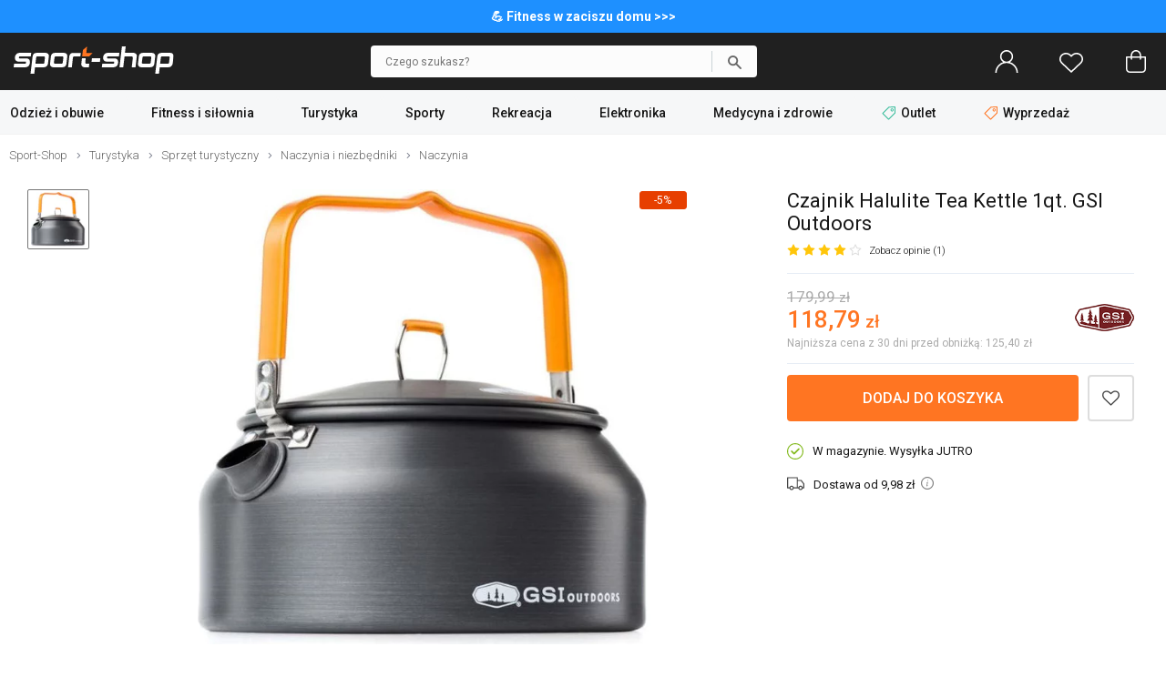

--- FILE ---
content_type: text/html; charset=UTF-8
request_url: https://www.sport-shop.pl/czajnik-halulite-tea-kettle-1qt-gsi-outdoors-p-14284.html
body_size: 37117
content:
<!DOCTYPE html>
<html dir="LTR" lang="pl">
    <head>
        <meta http-equiv="Content-Type" content="text/html; charset=utf-8">
                <title>Czajnik Halulite Tea Kettle 1qt. GSI Outdoors - Sport-Shop.pl</title>
        <meta name="description" content="Czajnik Halulite Tea Kettle 1qt. GSI Outdoors w sklepie Sport-Shop! Sprawdź Czajnik Halulite Tea Kettle 1qt. GSI Outdoors oraz wiele innych produktów na Sport-Shop.pl!">
            <script>
        window.dataLayer = window.dataLayer || [];
        window._ga_product = new Map();
        dataLayer.push({'pageType': 'Product page','visitorLoginState': 'Not Logged','idsShowProducts': [14284],'productsValue': 118.79,'categoryProducts': 'Turystyka / Sprzęt turystyczny / Naczynia i niezbędniki / Naczynia'});
        
                    _ga_product.set(14284, {'id':14284, 'name': 'Czajnik Halulite Tea Kettle 1qt. GSI Outdoors', 'category': 'Turystyka / Sprzęt turystyczny / Naczynia i niezbędniki / Naczynia', 'brand': 'GSI Outdoors', 'price': '118.79', 'list': 'Strona produktu'});
            dataLayer.push({
                'event': 'view_item',
                'ecommerce': {
                    'currency': 'PLN',
                    'item_list_name': 'Strona produktu',
                    'items': [{
                        'item_id': '14284',
                        'item_name': 'Czajnik Halulite Tea Kettle 1qt. GSI Outdoors',
                        'item_brand': 'GSI Outdoors',
                        'item_category': 'Turystyka / Sprzęt turystyczny / Naczynia i niezbędniki / Naczynia',
                        'price': '118.79'
                    }]
                }
            });
        

        (function(w,d,s,l,i){w[l]=w[l]||[];w[l].push({'gtm.start': new Date().getTime(),event:'gtm.js'});var f=d.getElementsByTagName(s)[0], j=d.createElement(s),dl=l!='dataLayer'?'&l='+l:'';j.async=true;j.src='https://load.tm.sport-shop.pl/agshanqt.js?st='+i+dl;f.parentNode.insertBefore(j,f); })(window,document,'script','dataLayer','MPD5W8W');
        </script>
        <meta name="viewport" content="width=device-width, initial-scale=1, minimum-scale=1">
        <link href="https://cdn.sport-shop.pl/" rel="dns-prefetch">
<link href="https://images.sport-shop.pl" rel="dns-prefetch">
<link href="//fonts.googleapis.com" rel="dns-prefetch">
<link href="//fonts.gstatic.com" rel="dns-prefetch">
<link href="//googleadservices.com" rel="dns-prefetch">
<link href="//googleads.g.doubleclick.net" rel="dns-prefetch">
        <base href="https://www.sport-shop.pl/">
        <link rel="alternate" type="application/rss+xml" title="Nowe produkty" href="https://www.sport-shop.pl/rss/nowe_produkty.xml">
        <link rel="shortcut icon" href="favicon.ico?v=2" type="image/x-icon">
        <link rel="preload" as="font" href="templates/shop/fonts/svg-icons4.woff" type="font/woff" crossorigin="anonymous">
        <!-- load google fonts -->
                <link rel="preconnect" href="https://fonts.gstatic.com" crossorigin>
                <link rel="preload" as="style" href="https://fonts.googleapis.com/css2?family=Roboto:ital,wght@0,300;0,400;0,500;0,700;1,300;1,400&display=swap">
                <link rel="stylesheet" href="https://fonts.googleapis.com/css2?family=Roboto:ital,wght@0,300;0,400;0,500;0,700;1,300;1,400&display=swap">
                <!-- end load fonts -->        <link rel="stylesheet" type="text/css" href="templates/shop/dist/style-1762869451.min.css">
        <meta name="robots" content="index, follow"><link rel="canonical" href="https://www.sport-shop.pl/czajnik-halulite-tea-kettle-1qt-gsi-outdoors-p-14284.html">
    <meta property="og:title" content="Czajnik Halulite Tea Kettle 1qt. GSI Outdoors - Sport-Shop.pl">
    <meta property="og:description" content="Czajnik Halulite Tea Kettle 1qt. GSI Outdoors w sklepie Sport-Shop! Sprawdź Czajnik Halulite Tea Kettle 1qt. GSI Outdoors oraz wiele innych produktów na Sport-Shop.pl!">
    <meta property="og:locale" content="pl_PL">
    <meta property="og:url" content="https://www.sport-shop.pl/czajnik-halulite-tea-kettle-1qt-gsi-outdoors-p-14284.html">
    <meta property="og:type" content="product">
    <meta property="og:image" content="https://cdn.sport-shop.pl/p/v1/small/8835d85eb5a3251b88943ebf331a9359.jpg">
                            <style >[wire\:loading], [wire\:loading\.delay], [wire\:loading\.inline-block], [wire\:loading\.inline], [wire\:loading\.block], [wire\:loading\.flex], [wire\:loading\.table], [wire\:loading\.grid], [wire\:loading\.inline-flex] {display: none;}[wire\:loading\.delay\.shortest], [wire\:loading\.delay\.shorter], [wire\:loading\.delay\.short], [wire\:loading\.delay\.long], [wire\:loading\.delay\.longer], [wire\:loading\.delay\.longest] {display:none;}[wire\:offline] {display: none;}[wire\:dirty]:not(textarea):not(input):not(select) {display: none;}input:-webkit-autofill, select:-webkit-autofill, textarea:-webkit-autofill {animation-duration: 50000s;animation-name: livewireautofill;}@keyframes livewireautofill { from {} }</style>    </head>
    <body>
            <noscript><iframe src="https://load.tm.sport-shop.pl/ns.html?id=GTM-MPD5W8W" height="0" width="0" style="display:none;visibility:hidden"></iframe></noscript>
            <script>window.isMobile = false;</script>
                            <div id="header-top-bar" style="background-color:#1E90FF; color:#ffffff; font-size: 14px; font-weight:bold; padding: 10px 0;">
                <div class="container">
                    <a href="https://www.sport-shop.pl/fitness-i-silownia-c-381.html"> 💪 Fitness w zaciszu domu >>>                </div>
            </div>
        
        <header id="header">
            <div id="header-main">
                <div class="container">
                    <div id="header-mobile-nav-menu">
                        <a class="i_menu" href="#main_menu">
                            <svg viewBox="0 0 26 26" xmlns="http://www.w3.org/2000/svg"><path d="M0 4.967a.8125.96697 0 01.8125-.96697h24.375a.8125.96697 0 010 1.9339H.8125A.8125.96697 0 010 4.96696zM25.188 13H.813a.8125.96697 0 000 1.9339h24.375a.8125.96697 0 000-1.9339zM13 22H.812a.8125.96697 0 000 1.9339H13A.8125.96697 0 0013 22z"/></svg>
                        </a>
                    </div>
                    <div id="header-logo" >
                                                <a href="https://www.sport-shop.pl" ><img src="images/gfx/logo.svg?cache=3" width="176" height="30" alt="Sklep sportowy Sport-Shop" title="Powrót na stronę główną SPORT-SHOP.pl" class="logo" ></a>
                    </div>

                    
                                            <div wire:id="fOL6Ge0iNJX7QtU0vY8q" wire:initial-data="{&quot;fingerprint&quot;:{&quot;id&quot;:&quot;fOL6Ge0iNJX7QtU0vY8q&quot;,&quot;name&quot;:&quot;autocomplete-search&quot;,&quot;locale&quot;:&quot;pl&quot;,&quot;path&quot;:&quot;czajnik-halulite-tea-kettle-1qt-gsi-outdoors-p-14284.html&quot;,&quot;method&quot;:&quot;GET&quot;,&quot;v&quot;:&quot;acj&quot;},&quot;effects&quot;:{&quot;listeners&quot;:[&quot;toggleState&quot;]},&quot;serverMemo&quot;:{&quot;children&quot;:[],&quot;errors&quot;:[],&quot;htmlHash&quot;:&quot;77d9ebb9&quot;,&quot;data&quot;:{&quot;opened&quot;:false,&quot;hasSuggestions&quot;:false,&quot;minimalInputCharacterCount&quot;:2,&quot;term&quot;:&quot;&quot;,&quot;type&quot;:&quot;products&quot;,&quot;types&quot;:[&quot;products&quot;,&quot;categories&quot;,&quot;manufacturers&quot;],&quot;isMobile&quot;:false,&quot;lastValidTerm&quot;:&quot;&quot;},&quot;dataMeta&quot;:[],&quot;checksum&quot;:&quot;4c0611eacb734302a7fd8e13f8b3e7a098676d83d2b5a3a21d55ccf93b67a4ba&quot;}}" id="autocomplete-search-container" class="">
    <div id="autocomplete-search-input">
        <div class="back" wire:click="toggleState()"></div>
        <form wire:loading.class="loading" id="autocomplete-search-form" name="autocomplete-search-form" method="get" action="/" autocomplete="off">
            <input
                id="autocomplete-search-term"
                type="text"
                name="q"
                placeholder="Czego szukasz?"
                autocomplete="off"
                wire:model.debounce.200ms="term"
                                    wire:click="toggleState()"
                                required>
            <button type="submit" class="submit"></button>
        </form>
        <button type="button" class="clear" wire:click="clearTerm()"></button>
    </div>
    </div>

<!-- Livewire Component wire-end:fOL6Ge0iNJX7QtU0vY8q -->                        <div id="header-user-menu">

                            <div id="header-find">
                                <a href="javascript:void(0)" class="i_search" onClick="Livewire.emitTo('autocomplete-search', 'toggleState')">
                                    <svg viewBox="0 0 26 26" xmlns="http://www.w3.org/2000/svg"><path d="M23.761 23.607l-5.9154-5.9152a8.9199 8.9196 0 002.0798-5.7298c0-4.9415-4.021-8.9624-8.9627-8.9624S2 7.0204 2 11.962c0 4.9415 4.021 8.9624 8.9627 8.9624 2.1796 0 4.1758-.78217 5.7321-2.0776l5.9133 5.9131a.81275.81272 0 001.1529 0 .81479.81476 0 000-1.1529zM3.63 11.962c0-4.0432 3.2897-7.3328 7.3331-7.3328s7.3331 3.2896 7.3331 7.3328-3.2897 7.3328-7.3331 7.3328S3.63 16.0052 3.63 11.962z"/></svg>
                                    <span>Szukaj</span>
                                </a>
                            </div>

                            <div id="header-account" class="nophone">
                                <a rel="nofollow" href="https://www.sport-shop.pl/account.php">
                                    <svg viewBox="0 0 26 26" xmlns="http://www.w3.org/2000/svg"><path d="M13 0C9.0574 0 5.8522 3.202 5.8522 7.1432c0 2.4411 1.2314 4.5985 3.1044 5.888l.31865.21935-.36635.12588c-1.7684.61002-3.3886 1.6173-4.7511 2.9793-2.3166 2.3158-3.608 5.3772-3.6578 8.6443h1.5932c.10506-5.9222 4.9574-10.712 10.907-10.712 5.9492 0 10.802 4.7894 10.907 10.712h1.5932c-.04983-3.267-1.3412-6.3284-3.6578-8.6443-1.3625-1.362-2.9827-2.3693-4.7511-2.9793l-.36635-.12588.31865-.21935c1.873-1.2896 3.1044-3.4469 3.1044-5.888C20.1482 3.2021 16.9431 0 13.0004 0zm0 1.5926c3.0603 0 5.5524 2.4912 5.5524 5.5503S16.0602 12.6952 13 12.6952c-3.0603 0-5.5524-2.4932-5.5524-5.5523S9.9398 1.5926 13 1.5926z"/></svg>
                                    <span>Zaloguj się</span>
                                </a>
                            </div>
                            <div id="header-wishlist">
                                <a rel="nofollow" href="https://www.sport-shop.pl/wishlist.php">
                                    <svg viewBox="0 0 26 26" xmlns="http://www.w3.org/2000/svg"><path d="M7.2267 3c-1.8443.000036-3.6886.66734-5.0916 2.0017C.7565 6.3129 0 8.0473 0 9.8907c0 1.8439.75647 3.5781 2.1352 4.8898l.000102.000102 10.319 9.7965c.14708.14008.34247.2181.54558.21775h.0002c.19651 0 .39231-.0723.54587-.21815l10.319-9.7963c1.3785-1.3115 2.1353-3.0459 2.1353-4.8895s-.75683-3.5779-2.1353-4.889c-2.8049-2.6692-7.3764-2.6692-10.182-.00052l-.68229.64802-.68159-.64774c-1.4031-1.3345-3.2474-2.0017-5.0916-2.0017zm11.546 1.5769c1.4476 0 2.8954.52476 3.9985 1.5742 1.0568 1.0053 1.6422 2.3354 1.6422 3.7401 0 1.4046-.58544 2.7344-1.6419 3.7396h-.000099l-9.7718 9.2776-9.7716-9.2773c-1.0571-1.0052-1.6423-2.3353-1.6423-3.7398 0-1.4045.58521-2.7347 1.6423-3.7401 1.103-1.0496 2.551-1.5735 3.998-1.5735 1.4472 0 2.8959.52455 3.9988 1.5741l.000101.000101 1.2283 1.1666c.30706.29195.78554.29195 1.0926 0l1.2285-1.1673c1.1032-1.0495 2.5508-1.5742 3.9983-1.5742z"/></svg>
                                    <span>Ulubione</span>
                                    <div class="wish-count ">0</div>
                                </a>
                            </div>
                            <div id="header-basket">
                                <a rel="nofollow" class="shopping-cart-link" href="https://www.sport-shop.pl/shopping_cart.php" title="Koszyk">
                                    <svg viewBox="0 0 26 26" xmlns="http://www.w3.org/2000/svg"><path d="M6.2786 25h13.443c2.3593 0 4.2786-1.9462 4.2786-4.3385V7.6925c0-.42308-.34138-.76923-.75862-.76923h-4.5517v-1.1538c0-3.1808-2.5528-5.7692-5.6897-5.7692-3.1369 0-5.6897 2.5885-5.6897 5.7692v1.1538h-4.5517c-.41724 0-.75862.34615-.75862.76923v12.969c0 2.3923 1.9193 4.3385 4.2786 4.3385zm2.549-19.231c0-2.3346 1.87-4.2308 4.1724-4.2308s4.1724 1.8962 4.1724 4.2308v1.1538H8.8276zM3.5173 8.4613h3.7931v1.4472c0 .42308.34138.76923.75862.76923.41724 0 .75862-.34615.75862-.76923V8.4613h8.3448v1.4472c0 .42308.34138.76923.75862.76923.41724 0 .75862-.34615.75862-.76923V8.4613h3.7931v12.2c0 1.5423-1.2403 2.8-2.7614 2.8h-13.443c-1.521 0-2.7614-1.2577-2.7614-2.8z" data-original="#000000"/></svg>
                                    <span>Koszyk</span>
                                    <div class="basket-count ">0</div>
                                </a>
                            </div>

                        </div>
                                    </div>
            </div>
        </header>

        
            <div id="header-nav">
                <div class="container">
                    <script>
    var contact_link = 'https://www.sport-shop.pl/kontakt-h-25.html';
    window.categoryList = '[{"id":378,"name":"Odzie\u017c i obuwie","parent_id":0,"href":"https:\/\/www.sport-shop.pl\/odziez-i-obuwie-c-378.html","children":[{"id":376,"name":"Obuwie m\u0119skie","parent_id":378,"href":"https:\/\/www.sport-shop.pl\/obuwie-meskie-c-376.html","children":[{"id":787,"name":"Sneakersy i trampki","parent_id":376,"href":"https:\/\/www.sport-shop.pl\/sneakersy-trampki-meskie-c-787.html"},{"id":789,"name":"Buty trekkingowe","parent_id":376,"href":"https:\/\/www.sport-shop.pl\/buty-trekkingowe-meskie-c-789.html"},{"id":693,"name":"Buty pi\u0142karskie","parent_id":376,"href":"https:\/\/www.sport-shop.pl\/buty-pilkarskie-c-693.html","children":[{"id":694,"name":"Halowe","parent_id":693,"href":"https:\/\/www.sport-shop.pl\/buty-halowki-c-694.html"},{"id":696,"name":"Korki \/ Lanki","parent_id":693,"href":"https:\/\/www.sport-shop.pl\/korki-lanki-na-trawe-c-696.html"},{"id":695,"name":"Turfy","parent_id":693,"href":"https:\/\/www.sport-shop.pl\/turfy-buty-na-orlika-c-695.html"}]},{"id":785,"name":"Buty do biegania","parent_id":376,"href":"https:\/\/www.sport-shop.pl\/buty-do-biegania-meskie-c-785.html"},{"id":791,"name":"Buty treningowe","parent_id":376,"href":"https:\/\/www.sport-shop.pl\/buty-treningowe-meskie-c-791.html"},{"id":2078,"name":"Buty zimowe, \u015bniegowce","parent_id":376,"href":"https:\/\/www.sport-shop.pl\/buty-zimowe-sniegowce-meskie-c-2078.html"},{"id":690,"name":"Klapki","parent_id":376,"href":"https:\/\/www.sport-shop.pl\/klapki-meskie-c-690.html"},{"id":992,"name":"Sanda\u0142y","parent_id":376,"href":"https:\/\/www.sport-shop.pl\/sandaly-meskie-c-992.html"},{"id":692,"name":"Do wody","parent_id":376,"href":"https:\/\/www.sport-shop.pl\/buty-do-wody-c-692.html"},{"id":699,"name":"Akcesoria do but\u00f3w","parent_id":376,"href":"https:\/\/www.sport-shop.pl\/akcesoria-do-butow-c-699.html","children":[{"id":701,"name":"Impregnaty","parent_id":699,"href":"https:\/\/www.sport-shop.pl\/impregnaty-obuwia-c-701.html"},{"id":702,"name":"Suszarki do but\u00f3w","parent_id":699,"href":"https:\/\/www.sport-shop.pl\/suszarki-do-butow-c-702.html"},{"id":700,"name":"Stuptuty","parent_id":699,"href":"https:\/\/www.sport-shop.pl\/stuptuty-c-700.html"},{"id":961,"name":"Raki","parent_id":699,"href":"https:\/\/www.sport-shop.pl\/raki-c-961.html"},{"id":703,"name":"Worki na buty","parent_id":699,"href":"https:\/\/www.sport-shop.pl\/worki-na-buty-c-703.html"},{"id":1019,"name":"Sznur\u00f3wki","parent_id":699,"href":"https:\/\/www.sport-shop.pl\/sznurowki-c-1019.html"},{"id":1038,"name":"Wk\u0142adki","parent_id":699,"href":"https:\/\/www.sport-shop.pl\/wkladki-do-butow-c-1038.html"}]}]},{"id":889,"name":"Obuwie damskie","parent_id":378,"href":"https:\/\/www.sport-shop.pl\/obuwie-damskie-c-889.html","children":[{"id":788,"name":"Sneakersy i trampki","parent_id":889,"href":"https:\/\/www.sport-shop.pl\/sneakersy-trampki-damskie-c-788.html"},{"id":790,"name":"Buty trekkingowe","parent_id":889,"href":"https:\/\/www.sport-shop.pl\/buty-trekkingowe-damskie-c-790.html"},{"id":786,"name":"Buty do biegania","parent_id":889,"href":"https:\/\/www.sport-shop.pl\/buty-do-biegania-damskie-c-786.html"},{"id":792,"name":"Buty treningowe","parent_id":889,"href":"https:\/\/www.sport-shop.pl\/buty-treningowe-damskie-c-792.html"},{"id":691,"name":"Klapki","parent_id":889,"href":"https:\/\/www.sport-shop.pl\/klapki-damskie-c-691.html"},{"id":993,"name":"Sanda\u0142y","parent_id":889,"href":"https:\/\/www.sport-shop.pl\/sandaly-damskie-c-993.html"},{"id":892,"name":"Do wody","parent_id":889,"href":"https:\/\/www.sport-shop.pl\/buty-do-wody-damskie-c-892.html"},{"id":699,"name":"Akcesoria do but\u00f3w","parent_id":889,"href":"https:\/\/www.sport-shop.pl\/akcesoria-do-butow-c-699.html","children":[{"id":701,"name":"Impregnaty","parent_id":699,"href":"https:\/\/www.sport-shop.pl\/impregnaty-obuwia-c-701.html"},{"id":702,"name":"Suszarki do but\u00f3w","parent_id":699,"href":"https:\/\/www.sport-shop.pl\/suszarki-do-butow-c-702.html"},{"id":700,"name":"Stuptuty","parent_id":699,"href":"https:\/\/www.sport-shop.pl\/stuptuty-c-700.html"},{"id":961,"name":"Raki","parent_id":699,"href":"https:\/\/www.sport-shop.pl\/raki-c-961.html"},{"id":703,"name":"Worki na buty","parent_id":699,"href":"https:\/\/www.sport-shop.pl\/worki-na-buty-c-703.html"},{"id":1019,"name":"Sznur\u00f3wki","parent_id":699,"href":"https:\/\/www.sport-shop.pl\/sznurowki-c-1019.html"},{"id":1038,"name":"Wk\u0142adki","parent_id":699,"href":"https:\/\/www.sport-shop.pl\/wkladki-do-butow-c-1038.html"}]}]},{"id":280,"name":"Odzie\u017c m\u0119ska","parent_id":378,"href":"https:\/\/www.sport-shop.pl\/odziez-meska-c-280.html","children":[{"id":370,"name":"Kurtki","parent_id":280,"href":"https:\/\/www.sport-shop.pl\/kurtki-meskie-c-370.html","children":[{"id":732,"name":"Puchowe","parent_id":370,"href":"https:\/\/www.sport-shop.pl\/kurtki-puchowe-meskie-c-732.html"},{"id":926,"name":"Zimowe","parent_id":370,"href":"https:\/\/www.sport-shop.pl\/kurtki-zimowe-meskie-c-926.html"},{"id":729,"name":"Przeciwdeszczowe","parent_id":370,"href":"https:\/\/www.sport-shop.pl\/kurtki-przeciwdeszczowe-meskie-c-729.html"},{"id":728,"name":"Trekkingowe","parent_id":370,"href":"https:\/\/www.sport-shop.pl\/kurtki-trekkingowe-meskie-c-728.html"},{"id":733,"name":"Narciarskie","parent_id":370,"href":"https:\/\/www.sport-shop.pl\/kurtki-narciarskie-meskie-c-733.html"},{"id":730,"name":"Softshell","parent_id":370,"href":"https:\/\/www.sport-shop.pl\/kurtki-softshell-meskie-c-730.html"},{"id":771,"name":"Przej\u015bciowe","parent_id":370,"href":"https:\/\/www.sport-shop.pl\/kurtki-przejsciowe-meskie-c-771.html"},{"id":737,"name":"Przeciwwiatrowe","parent_id":370,"href":"https:\/\/www.sport-shop.pl\/kurtki-przeciwwiatrowe-meskie-c-737.html"},{"id":878,"name":"Kamizelki","parent_id":370,"href":"https:\/\/www.sport-shop.pl\/kamizelki-meskie-c-878.html"},{"id":731,"name":"3w1","parent_id":370,"href":"https:\/\/www.sport-shop.pl\/kurtki-3w1-meskie-c-731.html"}]},{"id":315,"name":"Bluzy","parent_id":280,"href":"https:\/\/www.sport-shop.pl\/bluzy-meskie-c-315.html","children":[{"id":1149,"name":"Z kapturem","parent_id":315,"href":"https:\/\/www.sport-shop.pl\/bluzy-z-kapturem-meskie-c-1149.html"},{"id":1152,"name":"Bez kaptura","parent_id":315,"href":"https:\/\/www.sport-shop.pl\/bluzy-bez-kaptura-meskie-c-1152.html"},{"id":1150,"name":"Rozpinane","parent_id":315,"href":"https:\/\/www.sport-shop.pl\/bluzy-rozpinane-meskie-c-1150.html"},{"id":1151,"name":"Polarowe","parent_id":315,"href":"https:\/\/www.sport-shop.pl\/bluzy-polarowe-meskie-c-1151.html"}]},{"id":342,"name":"Koszulki","parent_id":280,"href":"https:\/\/www.sport-shop.pl\/koszulki-meskie-c-342.html","children":[{"id":738,"name":"T-shirt","parent_id":342,"href":"https:\/\/www.sport-shop.pl\/koszulki-t-shirt-meskie-c-738.html"},{"id":743,"name":"Do biegania","parent_id":342,"href":"https:\/\/www.sport-shop.pl\/koszulki-do-biegania-meskie-c-743.html"},{"id":324,"name":"Rowerowe","parent_id":342,"href":"https:\/\/www.sport-shop.pl\/koszulki-rowerowe-meskie-c-324.html"},{"id":742,"name":"Pi\u0142karskie","parent_id":342,"href":"https:\/\/www.sport-shop.pl\/koszulki-pilkarskie-c-742.html"},{"id":1043,"name":"Treningowe","parent_id":342,"href":"https:\/\/www.sport-shop.pl\/koszulki-treningowe-meskie-c-1043.html"},{"id":739,"name":"Kompresyjne","parent_id":342,"href":"https:\/\/www.sport-shop.pl\/koszulki-kompresyjne-meskie-c-739.html"},{"id":849,"name":"Longsleeve","parent_id":342,"href":"https:\/\/www.sport-shop.pl\/longsleeve-c-849.html"},{"id":741,"name":"Bezr\u0119kawniki","parent_id":342,"href":"https:\/\/www.sport-shop.pl\/bezrekawniki-meskie-c-741.html"},{"id":740,"name":"Polo","parent_id":342,"href":"https:\/\/www.sport-shop.pl\/koszulki-polo-meskie-c-740.html"}]},{"id":281,"name":"Bielizna termoaktywna","parent_id":280,"href":"https:\/\/www.sport-shop.pl\/bielizna-sportowa-meska-c-281.html","children":[{"id":316,"name":"Koszulki","parent_id":281,"href":"https:\/\/www.sport-shop.pl\/bielizna-koszulki-meskie-c-316.html"},{"id":322,"name":"Spodnie","parent_id":281,"href":"https:\/\/www.sport-shop.pl\/bielizna-spodnie-meskie-c-322.html"},{"id":321,"name":"Komplety","parent_id":281,"href":"https:\/\/www.sport-shop.pl\/bielizna-komplety-meskie-c-321.html"},{"id":319,"name":"Bokserki","parent_id":281,"href":"https:\/\/www.sport-shop.pl\/bielizna-bokserki-majtki-meskie-c-319.html"}]},{"id":793,"name":"Komplety dresowe","parent_id":280,"href":"https:\/\/www.sport-shop.pl\/komplety-dresowe-meskie-c-793.html"},{"id":983,"name":"Stroje pi\u0142karskie","parent_id":280,"href":"https:\/\/www.sport-shop.pl\/stroje-pilkarskie-c-983.html"},{"id":317,"name":"Spodnie","parent_id":280,"href":"https:\/\/www.sport-shop.pl\/spodnie-meskie-c-317.html","children":[{"id":734,"name":"Dresowe","parent_id":317,"href":"https:\/\/www.sport-shop.pl\/spodnie-dresowe-meskie-c-734.html"},{"id":766,"name":"Kompresyjne","parent_id":317,"href":"https:\/\/www.sport-shop.pl\/spodnie-kompresyjne-meskie-c-766.html"},{"id":325,"name":"Rowerowe","parent_id":317,"href":"https:\/\/www.sport-shop.pl\/spodenki-rowerowe-meskie-c-325.html"},{"id":735,"name":"Trekkingowe","parent_id":317,"href":"https:\/\/www.sport-shop.pl\/spodnie-trekkingowe-meskie-c-735.html"},{"id":736,"name":"Narciarskie","parent_id":317,"href":"https:\/\/www.sport-shop.pl\/spodnie-narciarskie-meskie-c-736.html"}]},{"id":343,"name":"Szorty i spodenki","parent_id":280,"href":"https:\/\/www.sport-shop.pl\/szorty-spodenki-meskie-c-343.html"},{"id":380,"name":"Polary","parent_id":280,"href":"https:\/\/www.sport-shop.pl\/polary-meskie-c-380.html"},{"id":278,"name":"Skarpetki","parent_id":280,"href":"https:\/\/www.sport-shop.pl\/skarpetki-meskie-c-278.html","children":[{"id":309,"name":"Sportowe","parent_id":278,"href":"https:\/\/www.sport-shop.pl\/skarpetki-sportowe-meskie-c-309.html"},{"id":303,"name":"Trekkingowe","parent_id":278,"href":"https:\/\/www.sport-shop.pl\/skarpetki-trekkingowe-meskie-c-303.html"},{"id":308,"name":"Biegowe","parent_id":278,"href":"https:\/\/www.sport-shop.pl\/skarpetki-biegowe-meskie-c-308.html"},{"id":306,"name":"Klasyczne","parent_id":278,"href":"https:\/\/www.sport-shop.pl\/skarpetki-klasyczne-meskie-c-306.html"},{"id":307,"name":"Narciarskie","parent_id":278,"href":"https:\/\/www.sport-shop.pl\/skarpetki-narciarskie-meskie-c-307.html"},{"id":304,"name":"Rowerowe","parent_id":278,"href":"https:\/\/www.sport-shop.pl\/skarpetki-rowerowe-meskie-c-304.html"},{"id":326,"name":"Getry pi\u0142karskie","parent_id":278,"href":"https:\/\/www.sport-shop.pl\/getry-pilkarskie-c-326.html"},{"id":750,"name":"Tenisowe","parent_id":278,"href":"https:\/\/www.sport-shop.pl\/skarpetki-tenisowe-meskie-c-750.html"}]}]},{"id":751,"name":"Odzie\u017c damska","parent_id":378,"href":"https:\/\/www.sport-shop.pl\/odziez-damska-c-751.html","children":[{"id":752,"name":"Kurtki","parent_id":751,"href":"https:\/\/www.sport-shop.pl\/kurtki-damskie-c-752.html","children":[{"id":832,"name":"Przeciwdeszczowe","parent_id":752,"href":"https:\/\/www.sport-shop.pl\/kurtki-przeciwdeszczowe-damskie-c-832.html"},{"id":833,"name":"Trekkingowe","parent_id":752,"href":"https:\/\/www.sport-shop.pl\/kurtki-trekkingowe-damskie-c-833.html"},{"id":835,"name":"Softshell","parent_id":752,"href":"https:\/\/www.sport-shop.pl\/softshell-damski-c-835.html"},{"id":1153,"name":"P\u0142aszcze","parent_id":752,"href":"https:\/\/www.sport-shop.pl\/plaszcze-damskie-c-1153.html"},{"id":838,"name":"Kamizelki","parent_id":752,"href":"https:\/\/www.sport-shop.pl\/kamizelki-damskie-c-838.html"},{"id":837,"name":"Przej\u015bciowe","parent_id":752,"href":"https:\/\/www.sport-shop.pl\/kurtki-przejsciowe-damskie-c-837.html"},{"id":836,"name":"Przeciwwiatrowe","parent_id":752,"href":"https:\/\/www.sport-shop.pl\/kurtki-przeciwwiatrowe-damskie-c-836.html"},{"id":831,"name":"Puchowe","parent_id":752,"href":"https:\/\/www.sport-shop.pl\/kurtki-puchowe-damskie-c-831.html"},{"id":927,"name":"Zimowe","parent_id":752,"href":"https:\/\/www.sport-shop.pl\/kurtki-zimowe-damskie-c-927.html"},{"id":834,"name":"Narciarskie","parent_id":752,"href":"https:\/\/www.sport-shop.pl\/kurtki-narciarskie-damskie-c-834.html"}]},{"id":753,"name":"Bluzy","parent_id":751,"href":"https:\/\/www.sport-shop.pl\/bluzy-damskie-c-753.html"},{"id":757,"name":"Koszulki","parent_id":751,"href":"https:\/\/www.sport-shop.pl\/koszulki-damskie-c-757.html","children":[{"id":994,"name":"T-shirt","parent_id":757,"href":"https:\/\/www.sport-shop.pl\/koszulki-t-shirt-damskie-c-994.html"},{"id":1142,"name":"Treningowe","parent_id":757,"href":"https:\/\/www.sport-shop.pl\/koszulki-treningowe-damskie-c-1142.html"},{"id":996,"name":"Bezr\u0119kawniki i topy","parent_id":757,"href":"https:\/\/www.sport-shop.pl\/bezrekawniki-i-topy-c-996.html"},{"id":998,"name":"Do biegania","parent_id":757,"href":"https:\/\/www.sport-shop.pl\/koszulki-do-biegania-damskie-c-998.html"},{"id":995,"name":"Longsleeve","parent_id":757,"href":"https:\/\/www.sport-shop.pl\/longsleeve-damskie-c-995.html"},{"id":1000,"name":"Polo","parent_id":757,"href":"https:\/\/www.sport-shop.pl\/koszulki-polo-damskie-c-1000.html"},{"id":997,"name":"Kompresyjne","parent_id":757,"href":"https:\/\/www.sport-shop.pl\/koszulki-kompresyjne-damskie-c-997.html"},{"id":999,"name":"Rowerowe","parent_id":757,"href":"https:\/\/www.sport-shop.pl\/koszulki-rowerowe-damskie-c-999.html"}]},{"id":722,"name":"Bielizna termoaktywna","parent_id":751,"href":"https:\/\/www.sport-shop.pl\/bielizna-damska-c-722.html","children":[{"id":338,"name":"Koszulki","parent_id":722,"href":"https:\/\/www.sport-shop.pl\/bielizna-koszulki-damskie-c-338.html"},{"id":724,"name":"Spodnie","parent_id":722,"href":"https:\/\/www.sport-shop.pl\/bielizna-spodnie-damskie-c-724.html"},{"id":806,"name":"Komplety","parent_id":722,"href":"https:\/\/www.sport-shop.pl\/bielizna-komplety-damskie-c-806.html"},{"id":726,"name":"Bokserki i figi","parent_id":722,"href":"https:\/\/www.sport-shop.pl\/bielizna-bokserki-figi-damskie-c-726.html"},{"id":825,"name":"Biustonosze","parent_id":722,"href":"https:\/\/www.sport-shop.pl\/biustonosze-sportowe-c-825.html"}]},{"id":925,"name":"Komplety","parent_id":751,"href":"https:\/\/www.sport-shop.pl\/komplety-damskie-c-925.html","children":[{"id":1096,"name":"Dresy","parent_id":925,"href":"https:\/\/www.sport-shop.pl\/dresy-damskie-c-1096.html"},{"id":1097,"name":"Zestawy sportowe","parent_id":925,"href":"https:\/\/www.sport-shop.pl\/zestawy-sportowe-c-1097.html"}]},{"id":755,"name":"Spodnie","parent_id":751,"href":"https:\/\/www.sport-shop.pl\/spodnie-damskie-c-755.html","children":[{"id":826,"name":"Dresowe","parent_id":755,"href":"https:\/\/www.sport-shop.pl\/spodnie-dresowe-damskie-c-826.html"},{"id":827,"name":"Legginsy","parent_id":755,"href":"https:\/\/www.sport-shop.pl\/legginsy-c-827.html"},{"id":830,"name":"Narciarskie","parent_id":755,"href":"https:\/\/www.sport-shop.pl\/spodnie-narciarskie-damskie-c-830.html"},{"id":828,"name":"Rowerowe","parent_id":755,"href":"https:\/\/www.sport-shop.pl\/spodnie-rowerowe-damskie-c-828.html"},{"id":829,"name":"Trekkingowe","parent_id":755,"href":"https:\/\/www.sport-shop.pl\/spodnie-trekkingowe-damskie-c-829.html"}]},{"id":756,"name":"Szorty i spodenki","parent_id":751,"href":"https:\/\/www.sport-shop.pl\/szorty-i-spodenki-damskie-c-756.html"},{"id":890,"name":"Sukienki i sp\u00f3dnice","parent_id":751,"href":"https:\/\/www.sport-shop.pl\/sukienki-i-spodnice-c-890.html"},{"id":754,"name":"Polary","parent_id":751,"href":"https:\/\/www.sport-shop.pl\/polary-damskie-c-754.html"},{"id":758,"name":"Skarpetki","parent_id":751,"href":"https:\/\/www.sport-shop.pl\/skarpetki-damskie-c-758.html","children":[{"id":839,"name":"Klasyczne","parent_id":758,"href":"https:\/\/www.sport-shop.pl\/skarpetki-klasyczne-damskie-c-839.html"},{"id":759,"name":"Sportowe","parent_id":758,"href":"https:\/\/www.sport-shop.pl\/skarpetki-sportowe-damskie-c-759.html"},{"id":760,"name":"Trekkingowe","parent_id":758,"href":"https:\/\/www.sport-shop.pl\/skarpetki-trekkingowe-damskie-c-760.html"},{"id":764,"name":"Biegowe","parent_id":758,"href":"https:\/\/www.sport-shop.pl\/skarpetki-biegowe-damskie-c-764.html"},{"id":762,"name":"Narciarskie","parent_id":758,"href":"https:\/\/www.sport-shop.pl\/skarpetki-narciarskie-damskie-c-762.html"},{"id":763,"name":"Rowerowe","parent_id":758,"href":"https:\/\/www.sport-shop.pl\/skarpetki-rowerowe-damskie-c-763.html"},{"id":765,"name":"Tenisowe","parent_id":758,"href":"https:\/\/www.sport-shop.pl\/skarpetki-tenisowe-damskie-c-765.html"}]}]},{"id":339,"name":"Ch\u0142opiec","parent_id":378,"href":"https:\/\/www.sport-shop.pl\/odziez-i-obuwie-chlopiece-c-339.html","children":[{"id":846,"name":"Odzie\u017c","parent_id":339,"href":"https:\/\/www.sport-shop.pl\/odziez-chlopieca-c-846.html","children":[{"id":947,"name":"Kurtki","parent_id":846,"href":"https:\/\/www.sport-shop.pl\/kurtki-chlopiece-c-947.html"},{"id":948,"name":"Bluzy","parent_id":846,"href":"https:\/\/www.sport-shop.pl\/bluzy-chlopiece-c-948.html"},{"id":951,"name":"Koszulki","parent_id":846,"href":"https:\/\/www.sport-shop.pl\/koszulki-chlopiece-c-951.html"},{"id":954,"name":"Bielizna termoaktywna","parent_id":846,"href":"https:\/\/www.sport-shop.pl\/bielizna-sportowa-chlopieca-c-954.html"},{"id":952,"name":"Komplety dresowe","parent_id":846,"href":"https:\/\/www.sport-shop.pl\/komplety-dresowe-chlopiece-c-952.html"},{"id":949,"name":"Spodnie","parent_id":846,"href":"https:\/\/www.sport-shop.pl\/spodnie-chlopiece-c-949.html"},{"id":950,"name":"Szorty i spodenki","parent_id":846,"href":"https:\/\/www.sport-shop.pl\/szorty-i-spodenki-chlopiece-c-950.html"},{"id":953,"name":"Stroje pi\u0142karskie","parent_id":846,"href":"https:\/\/www.sport-shop.pl\/stroje-pilkarskie-chlopiece-c-953.html"},{"id":955,"name":"Skarpetki","parent_id":846,"href":"https:\/\/www.sport-shop.pl\/skarpetki-chlopiece-c-955.html"}]},{"id":847,"name":"Obuwie","parent_id":339,"href":"https:\/\/www.sport-shop.pl\/obuwie-chlopiece-c-847.html","children":[{"id":956,"name":"Sneakersy i trampki","parent_id":847,"href":"https:\/\/www.sport-shop.pl\/sneakersy-trampki-chlopiece-c-956.html"},{"id":957,"name":"Buty pi\u0142karskie","parent_id":847,"href":"https:\/\/www.sport-shop.pl\/buty-pilkarskie-chlopiece-c-957.html"},{"id":958,"name":"Buty do biegania","parent_id":847,"href":"https:\/\/www.sport-shop.pl\/buty-do-biegania-chlopiece-c-958.html"},{"id":959,"name":"Klapki i sanda\u0142y","parent_id":847,"href":"https:\/\/www.sport-shop.pl\/klapki-i-sandaly-chlopiece-c-959.html"}]},{"id":870,"name":"Akcesoria","parent_id":339,"href":"https:\/\/www.sport-shop.pl\/akcesoria-chlopiece-c-870.html"}]},{"id":933,"name":"Dziewczynka","parent_id":378,"href":"https:\/\/www.sport-shop.pl\/odziez-i-obuwie-dziewczece-c-933.html","children":[{"id":934,"name":"Odzie\u017c","parent_id":933,"href":"https:\/\/www.sport-shop.pl\/odziez-dziewczeca-c-934.html","children":[{"id":937,"name":"Kurtki","parent_id":934,"href":"https:\/\/www.sport-shop.pl\/kurtki-dziewczece-c-937.html"},{"id":938,"name":"Bluzy","parent_id":934,"href":"https:\/\/www.sport-shop.pl\/bluzy-dziewczece-c-938.html"},{"id":940,"name":"Koszulki","parent_id":934,"href":"https:\/\/www.sport-shop.pl\/koszulki-dziewczece-c-940.html"},{"id":942,"name":"Bielizna termoaktywna","parent_id":934,"href":"https:\/\/www.sport-shop.pl\/bielizna-sportowa-dziewczeca-c-942.html"},{"id":941,"name":"Komplety","parent_id":934,"href":"https:\/\/www.sport-shop.pl\/komplety-dziewczece-c-941.html","children":[{"id":1099,"name":"Sportowe","parent_id":941,"href":"https:\/\/www.sport-shop.pl\/komplety-sportowe-c-1099.html"},{"id":1100,"name":"Dresowe","parent_id":941,"href":"https:\/\/www.sport-shop.pl\/komplety-dresowe-c-1100.html"},{"id":1101,"name":"Narciarskie","parent_id":941,"href":"https:\/\/www.sport-shop.pl\/komplety-narciarskie-dziewczece-c-1101.html"}]},{"id":939,"name":"Spodnie i spodenki","parent_id":934,"href":"https:\/\/www.sport-shop.pl\/spodnie-i-spodenki-dziewczece-c-939.html"},{"id":1248,"name":"Sukienki i sp\u00f3dnice","parent_id":934,"href":"https:\/\/www.sport-shop.pl\/sukienki-i-spodnice-c-1248.html"},{"id":943,"name":"Skarpetki","parent_id":934,"href":"https:\/\/www.sport-shop.pl\/skarpetki-dziewczece-c-943.html"}]},{"id":935,"name":"Obuwie","parent_id":933,"href":"https:\/\/www.sport-shop.pl\/obuwie-dziewczece-c-935.html","children":[{"id":944,"name":"Sneakersy i trampki","parent_id":935,"href":"https:\/\/www.sport-shop.pl\/sneakersy-trampki-dziewczece-c-944.html"},{"id":945,"name":"Buty do biegania","parent_id":935,"href":"https:\/\/www.sport-shop.pl\/buty-do-biegania-dziewczece-c-945.html"},{"id":946,"name":"Klapki i sanda\u0142y","parent_id":935,"href":"https:\/\/www.sport-shop.pl\/klapki-i-sandaly-c-946.html"}]},{"id":936,"name":"Akcesoria","parent_id":933,"href":"https:\/\/www.sport-shop.pl\/akcesoria-dziewczece-c-936.html"}]},{"id":704,"name":"Dodatki i akcesoria","parent_id":378,"href":"https:\/\/www.sport-shop.pl\/odziez-dodatki-akcesoria-c-704.html","children":[{"id":314,"name":"Nakrycia g\u0142owy","parent_id":704,"href":"https:\/\/www.sport-shop.pl\/nakrycia-glowy-c-314.html","children":[{"id":708,"name":"Z daszkiem","parent_id":314,"href":"https:\/\/www.sport-shop.pl\/czapki-z-daszkiem-c-708.html"},{"id":709,"name":"Kominiarki","parent_id":314,"href":"https:\/\/www.sport-shop.pl\/kominiarki-c-709.html"},{"id":712,"name":"Bandany i chusty","parent_id":314,"href":"https:\/\/www.sport-shop.pl\/bandany-i-chusty-c-712.html"},{"id":710,"name":"Opaski","parent_id":314,"href":"https:\/\/www.sport-shop.pl\/opaski-na-glowe-c-710.html"},{"id":711,"name":"Zimowe","parent_id":314,"href":"https:\/\/www.sport-shop.pl\/czapki-zimowe-c-711.html"},{"id":1076,"name":"Kapelusze","parent_id":314,"href":"https:\/\/www.sport-shop.pl\/kapelusze-c-1076.html"}]},{"id":379,"name":"R\u0119kawiczki","parent_id":704,"href":"https:\/\/www.sport-shop.pl\/rekawiczki-c-379.html","children":[{"id":705,"name":"Treningowe","parent_id":379,"href":"https:\/\/www.sport-shop.pl\/rekawiczki-treningowe-c-705.html"},{"id":375,"name":"Rowerowe","parent_id":379,"href":"https:\/\/www.sport-shop.pl\/rekawiczki-rowerowe-c-375.html"},{"id":707,"name":"Narciarskie","parent_id":379,"href":"https:\/\/www.sport-shop.pl\/rekawiczki-narciarskie-c-707.html"},{"id":1159,"name":"Zimowe","parent_id":379,"href":"https:\/\/www.sport-shop.pl\/rekawiczki-zimowe-c-1159.html"}]},{"id":576,"name":"Okulary przeciws\u0142oneczne","parent_id":704,"href":"https:\/\/www.sport-shop.pl\/okulary-przeciwsloneczne-c-576.html"},{"id":960,"name":"Paski do spodni","parent_id":704,"href":"https:\/\/www.sport-shop.pl\/paski-do-spodni-c-960.html"},{"id":713,"name":"Breloki i odblaski","parent_id":704,"href":"https:\/\/www.sport-shop.pl\/breloki-i-odblaski-c-713.html"},{"id":335,"name":"Impregnaty","parent_id":704,"href":"https:\/\/www.sport-shop.pl\/impregnaty-odziezy-c-335.html"}]}]},{"id":381,"name":"Fitness i si\u0142ownia","parent_id":0,"href":"https:\/\/www.sport-shop.pl\/fitness-i-silownia-c-381.html","children":[{"id":93,"name":"Sprz\u0119t fitness","parent_id":381,"href":"https:\/\/www.sport-shop.pl\/sprzet-fitness-c-93.html","children":[{"id":96,"name":"Bie\u017cnie","parent_id":93,"href":"https:\/\/www.sport-shop.pl\/bieznie-c-96.html"},{"id":97,"name":"Rowery treningowe","parent_id":93,"href":"https:\/\/www.sport-shop.pl\/rowery-treningowe-c-97.html","children":[{"id":238,"name":"Rowery magnetyczne","parent_id":97,"href":"https:\/\/www.sport-shop.pl\/rowery-treningowe-magnetyczne-c-238.html"},{"id":239,"name":"Rowery mechaniczne","parent_id":97,"href":"https:\/\/www.sport-shop.pl\/rowery-treningowe-mechaniczne-c-239.html"},{"id":220,"name":"Rowery poziome","parent_id":97,"href":"https:\/\/www.sport-shop.pl\/rowery-treningowe-poziome-c-220.html"},{"id":221,"name":"Rowery spiningowe","parent_id":97,"href":"https:\/\/www.sport-shop.pl\/rowery-spiningowe-c-221.html"}]},{"id":98,"name":"Orbitreki","parent_id":93,"href":"https:\/\/www.sport-shop.pl\/orbitreki-c-98.html"},{"id":100,"name":"Wio\u015blarze","parent_id":93,"href":"https:\/\/www.sport-shop.pl\/wioslarze-c-100.html"},{"id":99,"name":"Steppery","parent_id":93,"href":"https:\/\/www.sport-shop.pl\/steppery-c-99.html"},{"id":197,"name":"Platformy wibracyjne","parent_id":93,"href":"https:\/\/www.sport-shop.pl\/platformy-wibracyjne-c-197.html"},{"id":410,"name":"Maty pod sprz\u0119t","parent_id":93,"href":"https:\/\/www.sport-shop.pl\/maty-pod-sprzet-c-410.html"},{"id":112,"name":"Akcesoria","parent_id":93,"href":"https:\/\/www.sport-shop.pl\/akcesoria-do-sprzetu-fitness-c-112.html"}]},{"id":103,"name":"Sprz\u0119t si\u0142owy","parent_id":381,"href":"https:\/\/www.sport-shop.pl\/sprzet-silowy-c-103.html","children":[{"id":101,"name":"Atlasy","parent_id":103,"href":"https:\/\/www.sport-shop.pl\/atlasy-do-cwiczen-c-101.html"},{"id":402,"name":"\u0141awki do \u0107wicze\u0144","parent_id":103,"href":"https:\/\/www.sport-shop.pl\/lawki-do-cwiczen-c-402.html","children":[{"id":102,"name":"\u0141awki treningowe","parent_id":402,"href":"https:\/\/www.sport-shop.pl\/lawki-treningowe-c-102.html"},{"id":111,"name":"\u0141awki pod sztang\u0119","parent_id":402,"href":"https:\/\/www.sport-shop.pl\/lawki-pod-sztange-c-111.html"}]},{"id":180,"name":"Hantle i obci\u0105\u017cenia","parent_id":103,"href":"https:\/\/www.sport-shop.pl\/hantle-i-obciazenia-c-180.html","children":[{"id":274,"name":"Hantelki","parent_id":180,"href":"https:\/\/www.sport-shop.pl\/hantelki-c-274.html","children":[{"id":412,"name":"0,5 kg","parent_id":274,"href":"https:\/\/www.sport-shop.pl\/hantelki-0-5kg-c-412.html"},{"id":415,"name":"1 kg","parent_id":274,"href":"https:\/\/www.sport-shop.pl\/hantelki-1kg-c-415.html"},{"id":418,"name":"2 kg","parent_id":274,"href":"https:\/\/www.sport-shop.pl\/hantelki-2kg-c-418.html"},{"id":419,"name":"3 kg","parent_id":274,"href":"https:\/\/www.sport-shop.pl\/hantelki-3kg-c-419.html"},{"id":420,"name":"4 kg","parent_id":274,"href":"https:\/\/www.sport-shop.pl\/hantelki-4kg-c-420.html"},{"id":422,"name":"Powy\u017cej 5 kg","parent_id":274,"href":"https:\/\/www.sport-shop.pl\/hantelki-powyzej-5kg-c-422.html"}]},{"id":115,"name":"Obci\u0105\u017cenia","parent_id":180,"href":"https:\/\/www.sport-shop.pl\/obciazenia-c-115.html","children":[{"id":423,"name":"Do 4 kg","parent_id":115,"href":"https:\/\/www.sport-shop.pl\/obciazenia-do-4kg-c-423.html"},{"id":424,"name":"5 kg","parent_id":115,"href":"https:\/\/www.sport-shop.pl\/obciazenia-5kg-c-424.html"},{"id":425,"name":"10 kg","parent_id":115,"href":"https:\/\/www.sport-shop.pl\/obciazenia-10kg-c-425.html"},{"id":426,"name":"15 kg","parent_id":115,"href":"https:\/\/www.sport-shop.pl\/obciazenia-15kg-c-426.html"},{"id":427,"name":"20 kg","parent_id":115,"href":"https:\/\/www.sport-shop.pl\/obciazenia-20kg-c-427.html"},{"id":428,"name":"25 kg","parent_id":115,"href":"https:\/\/www.sport-shop.pl\/obciazenia-25kg-c-428.html"}]},{"id":344,"name":"Zestawy Hantli","parent_id":180,"href":"https:\/\/www.sport-shop.pl\/zestawy-hantli-c-344.html"},{"id":429,"name":"Zestawy obci\u0105\u017ce\u0144","parent_id":180,"href":"https:\/\/www.sport-shop.pl\/zestawy-obciazen-c-429.html"},{"id":345,"name":"Kettlebell","parent_id":180,"href":"https:\/\/www.sport-shop.pl\/kettlebell-c-345.html","children":[{"id":430,"name":"Do 9 kg","parent_id":345,"href":"https:\/\/www.sport-shop.pl\/kettlebell-do-9kg-c-430.html"},{"id":431,"name":"10 - 14 kg","parent_id":345,"href":"https:\/\/www.sport-shop.pl\/kettlebell-10-14kg-c-431.html"},{"id":433,"name":"Powy\u017cej 20 kg","parent_id":345,"href":"https:\/\/www.sport-shop.pl\/kettlebell-powyzej-20kg-c-433.html"}]},{"id":434,"name":"Pi\u0142ki z obci\u0105\u017ceniem","parent_id":180,"href":"https:\/\/www.sport-shop.pl\/pilki-z-obciazeniem-c-434.html"},{"id":435,"name":"Sandbag","parent_id":180,"href":"https:\/\/www.sport-shop.pl\/sandbag-c-435.html"}]},{"id":114,"name":"Gryfy","parent_id":103,"href":"https:\/\/www.sport-shop.pl\/gryfy-c-114.html","children":[{"id":300,"name":"Gryfy proste","parent_id":114,"href":"https:\/\/www.sport-shop.pl\/gryfy-proste-c-300.html"},{"id":302,"name":"Gryfy \u0142amane","parent_id":114,"href":"https:\/\/www.sport-shop.pl\/gryfy-lamane-c-302.html"},{"id":301,"name":"Zaciski do gryf\u00f3w","parent_id":114,"href":"https:\/\/www.sport-shop.pl\/zaciski-do-gryfow-c-301.html"},{"id":436,"name":"Akcesoria","parent_id":114,"href":"https:\/\/www.sport-shop.pl\/akcesoria-c-436.html"}]},{"id":113,"name":"Stojaki","parent_id":103,"href":"https:\/\/www.sport-shop.pl\/sprzet-silowy-stojaki-c-113.html"},{"id":413,"name":"Bramy i wyci\u0105gi","parent_id":103,"href":"https:\/\/www.sport-shop.pl\/bramy-i-wyciagi-c-413.html"},{"id":185,"name":"Maszyny","parent_id":103,"href":"https:\/\/www.sport-shop.pl\/maszyny-silowe-c-185.html"},{"id":416,"name":"Dr\u0105\u017cki i por\u0119cze","parent_id":103,"href":"https:\/\/www.sport-shop.pl\/drazki-i-porecze-c-416.html","children":[{"id":1105,"name":"Dr\u0105\u017cki","parent_id":416,"href":"https:\/\/www.sport-shop.pl\/drazki-do-podciagania-c-1105.html"},{"id":1106,"name":"Drabinki gimnastyczne","parent_id":416,"href":"https:\/\/www.sport-shop.pl\/drabinki-gimnastyczne-c-1106.html"},{"id":1111,"name":"Por\u0119cze wielofunkcyjne","parent_id":416,"href":"https:\/\/www.sport-shop.pl\/porecze-wielofunkcyjne-c-1111.html"},{"id":1107,"name":"Akcesoria do podci\u0105gania","parent_id":416,"href":"https:\/\/www.sport-shop.pl\/akcesoria-do-podciagania-c-1107.html"}]},{"id":43,"name":"Pasy kulturystyczne","parent_id":103,"href":"https:\/\/www.sport-shop.pl\/pasy-kulturystyczne-c-43.html"},{"id":340,"name":"Akcesoria","parent_id":103,"href":"https:\/\/www.sport-shop.pl\/sprzet-silowy-akcesoria-c-340.html","children":[{"id":405,"name":"Uchwyty do atlas\u00f3w","parent_id":340,"href":"https:\/\/www.sport-shop.pl\/uchwyty-do-atlasow-c-405.html"},{"id":1104,"name":"Do sport\u00f3w si\u0142owych","parent_id":340,"href":"https:\/\/www.sport-shop.pl\/akcesoria-do-sportow-silowych-c-1104.html"},{"id":408,"name":"R\u0119czniki","parent_id":340,"href":"https:\/\/www.sport-shop.pl\/reczniki-na-silownie-c-408.html"},{"id":409,"name":"Torby","parent_id":340,"href":"https:\/\/www.sport-shop.pl\/torby-na-silownie-c-409.html"},{"id":1110,"name":"Ochraniacze","parent_id":340,"href":"https:\/\/www.sport-shop.pl\/ochraniacze-do-sportow-silowych-c-1110.html"}]}]},{"id":105,"name":"Akcesoria do \u0107wicze\u0144","parent_id":381,"href":"https:\/\/www.sport-shop.pl\/akcesoria-do-cwiczen-c-105.html","children":[{"id":249,"name":"Ekspandery i gumy","parent_id":105,"href":"https:\/\/www.sport-shop.pl\/ekspandery-i-gumy-c-249.html","children":[{"id":450,"name":"Gumy","parent_id":249,"href":"https:\/\/www.sport-shop.pl\/gumy-fitness-c-450.html"},{"id":449,"name":"Ta\u015bmy","parent_id":249,"href":"https:\/\/www.sport-shop.pl\/tasmy-fitness-c-449.html"},{"id":448,"name":"Ekspandery","parent_id":249,"href":"https:\/\/www.sport-shop.pl\/ekspandery-c-448.html"}]},{"id":182,"name":"Pi\u0142ki do \u0107wicze\u0144","parent_id":105,"href":"https:\/\/www.sport-shop.pl\/pilki-fitness-c-182.html","children":[{"id":275,"name":"Gimnastyczne","parent_id":182,"href":"https:\/\/www.sport-shop.pl\/pilki-gimnastyczne-c-275.html","children":[{"id":440,"name":"Pi\u0142ki do 45 cm","parent_id":275,"href":"https:\/\/www.sport-shop.pl\/pilki-gimnastyczne-do-45cm-c-440.html"},{"id":442,"name":"Pi\u0142ki 60 - 65 cm","parent_id":275,"href":"https:\/\/www.sport-shop.pl\/pilki-gimnastyczne-60-65cm-c-442.html"}]},{"id":445,"name":"Bosu","parent_id":182,"href":"https:\/\/www.sport-shop.pl\/bosu-c-445.html"},{"id":276,"name":"Do masa\u017cu","parent_id":182,"href":"https:\/\/www.sport-shop.pl\/pilki-do-masazu-c-276.html"},{"id":277,"name":"Do skakania","parent_id":182,"href":"https:\/\/www.sport-shop.pl\/pilki-do-skakania-c-277.html"},{"id":1102,"name":"Sensoryczne","parent_id":182,"href":"https:\/\/www.sport-shop.pl\/pilki-sensoryczne-c-1102.html"},{"id":686,"name":"Pompki i zatyczki","parent_id":182,"href":"https:\/\/www.sport-shop.pl\/pompki-zatyczki-pilek-gimnastycznych-c-686.html"}]},{"id":211,"name":"Maty i materace","parent_id":105,"href":"https:\/\/www.sport-shop.pl\/maty-i-materace-fitness-c-211.html","children":[{"id":446,"name":"Maty do \u0107wicze\u0144","parent_id":211,"href":"https:\/\/www.sport-shop.pl\/maty-do-cwiczen-c-446.html"},{"id":447,"name":"Maty amortyzuj\u0105ce","parent_id":211,"href":"https:\/\/www.sport-shop.pl\/maty-amortyzujace-c-447.html"},{"id":1103,"name":"Materace gimnastyczne","parent_id":211,"href":"https:\/\/www.sport-shop.pl\/materace-gimnastyczne-c-1103.html"}]},{"id":250,"name":"Obci\u0105\u017cniki","parent_id":105,"href":"https:\/\/www.sport-shop.pl\/obciazniki-c-250.html","children":[{"id":458,"name":"Hantelki","parent_id":250,"href":"https:\/\/www.sport-shop.pl\/hantelki-fitness-c-458.html","children":[{"id":459,"name":"0,5 kg","parent_id":458,"href":"https:\/\/www.sport-shop.pl\/hantelki-0-5kg-c-459.html"},{"id":461,"name":"1 kg","parent_id":458,"href":"https:\/\/www.sport-shop.pl\/hantelki-1kg-c-461.html"},{"id":463,"name":"2 kg","parent_id":458,"href":"https:\/\/www.sport-shop.pl\/hantelki-2kg-c-463.html"},{"id":464,"name":"3 kg","parent_id":458,"href":"https:\/\/www.sport-shop.pl\/hantelki-3kg-c-464.html"},{"id":465,"name":"4 kg","parent_id":458,"href":"https:\/\/www.sport-shop.pl\/hantelki-4kg-c-465.html"},{"id":466,"name":"5 kg","parent_id":458,"href":"https:\/\/www.sport-shop.pl\/hantelki-5kg-c-466.html"},{"id":467,"name":"Powy\u017cej 5 kg","parent_id":458,"href":"https:\/\/www.sport-shop.pl\/hantelki-powyzej-5kg-c-467.html"}]},{"id":468,"name":"Kettlebell","parent_id":250,"href":"https:\/\/www.sport-shop.pl\/kettlebell-c-468.html","children":[{"id":469,"name":"Do 9 kg","parent_id":468,"href":"https:\/\/www.sport-shop.pl\/kettlebell-do-9kg-c-469.html"},{"id":470,"name":"10 - 14 kg","parent_id":468,"href":"https:\/\/www.sport-shop.pl\/kettlebell-10-14kg-c-470.html"},{"id":472,"name":"Powy\u017cej 20 kg","parent_id":468,"href":"https:\/\/www.sport-shop.pl\/kettlebell-powyzej-20kg-c-472.html"}]},{"id":457,"name":"Obci\u0105\u017cniki na r\u0119ce i nogi","parent_id":250,"href":"https:\/\/www.sport-shop.pl\/obciazniki-na-rece-i-nogi-c-457.html"},{"id":455,"name":"Pi\u0142ki z obci\u0105\u017ceniem","parent_id":250,"href":"https:\/\/www.sport-shop.pl\/pilki-z-obciazeniem-c-455.html"},{"id":454,"name":"Sandbag","parent_id":250,"href":"https:\/\/www.sport-shop.pl\/sandbag-c-454.html"}]},{"id":437,"name":"TRX i pokrewne","parent_id":105,"href":"https:\/\/www.sport-shop.pl\/trx-i-pokrewne-c-437.html"},{"id":374,"name":"Rollery i wa\u0142ki","parent_id":105,"href":"https:\/\/www.sport-shop.pl\/rollery-i-walki-c-374.html"},{"id":451,"name":"Hula-hop","parent_id":105,"href":"https:\/\/www.sport-shop.pl\/hula-hop-c-451.html"},{"id":856,"name":"Joga","parent_id":105,"href":"https:\/\/www.sport-shop.pl\/joga-c-856.html"},{"id":181,"name":"Skakanki","parent_id":105,"href":"https:\/\/www.sport-shop.pl\/skakanki-c-181.html"},{"id":183,"name":"Stepy","parent_id":105,"href":"https:\/\/www.sport-shop.pl\/stepy-do-cwiczen-c-183.html"},{"id":439,"name":"Dyski sensoryczne","parent_id":105,"href":"https:\/\/www.sport-shop.pl\/dyski-sensoryczne-c-439.html"},{"id":452,"name":"Odzie\u017c wyszczuplaj\u0105ca","parent_id":105,"href":"https:\/\/www.sport-shop.pl\/odziez-wyszczuplajaca-c-452.html","children":[{"id":251,"name":"Pasy wyszczuplaj\u0105ce","parent_id":452,"href":"https:\/\/www.sport-shop.pl\/pasy-wyszczuplajace-c-251.html"},{"id":453,"name":"Ubrania treningowe","parent_id":452,"href":"https:\/\/www.sport-shop.pl\/ubrania-treningowe-wyszczuplajace-c-453.html"}]},{"id":109,"name":"Pozosta\u0142e akcesoria","parent_id":105,"href":"https:\/\/www.sport-shop.pl\/pozostale-akcesoria-fitness-c-109.html","children":[{"id":478,"name":"Inne akcesoria","parent_id":109,"href":"https:\/\/www.sport-shop.pl\/inne-akcesoria-fitness-c-478.html"},{"id":475,"name":"Dr\u0105\u017cki do podci\u0105gania","parent_id":109,"href":"https:\/\/www.sport-shop.pl\/drazki-do-podciagania-c-475.html"},{"id":476,"name":"Uchwyty do pompek","parent_id":109,"href":"https:\/\/www.sport-shop.pl\/uchwyty-do-pompek-c-476.html"},{"id":257,"name":"\u015aciskacze","parent_id":109,"href":"https:\/\/www.sport-shop.pl\/sciskacze-c-257.html"},{"id":473,"name":"Agrafki","parent_id":109,"href":"https:\/\/www.sport-shop.pl\/agrafki-c-473.html"},{"id":477,"name":"Twistery","parent_id":109,"href":"https:\/\/www.sport-shop.pl\/twistery-c-477.html"},{"id":480,"name":"K\u00f3\u0142ka i ko\u0142yski do \u0107wicze\u0144","parent_id":109,"href":"https:\/\/www.sport-shop.pl\/kolka-i-kolyski-do-cwiczen-c-480.html"},{"id":481,"name":"Platformy do balansowania","parent_id":109,"href":"https:\/\/www.sport-shop.pl\/platformy-do-balansowania-c-481.html"},{"id":479,"name":"Zestawy do \u0107wicze\u0144","parent_id":109,"href":"https:\/\/www.sport-shop.pl\/zestawy-do-cwiczen-c-479.html"},{"id":1108,"name":"Liny treningowe","parent_id":109,"href":"https:\/\/www.sport-shop.pl\/liny-treningowe-c-1108.html"},{"id":1109,"name":"Trampoliny fitness","parent_id":109,"href":"https:\/\/www.sport-shop.pl\/trampoliny-fitness-c-1109.html"},{"id":1148,"name":"Gimnastyka","parent_id":109,"href":"https:\/\/www.sport-shop.pl\/gimnastyka-c-1148.html"}]}]},{"id":125,"name":"Od\u017cywki i suplementy","parent_id":381,"href":"https:\/\/www.sport-shop.pl\/odzywki-i-suplementy-c-125.html","children":[{"id":390,"name":"Od\u017cywki przedtreningowe","parent_id":125,"href":"https:\/\/www.sport-shop.pl\/odzywki-przedtreningowe-c-390.html"}]}]},{"id":193,"name":"Turystyka","parent_id":0,"href":"https:\/\/www.sport-shop.pl\/turystyka-c-193.html","children":[{"id":194,"name":"Sprz\u0119t turystyczny","parent_id":193,"href":"https:\/\/www.sport-shop.pl\/sprzet-turystyczny-c-194.html","children":[{"id":282,"name":"Termosy i kubki termiczne","parent_id":194,"href":"https:\/\/www.sport-shop.pl\/termosy-i-kubki-termiczne-c-282.html","children":[{"id":1039,"name":"Kubki termiczne","parent_id":282,"href":"https:\/\/www.sport-shop.pl\/kubki-termiczne-c-1039.html"},{"id":1040,"name":"Termosy obiadowe","parent_id":282,"href":"https:\/\/www.sport-shop.pl\/termosy-obiadowe-c-1040.html"},{"id":1041,"name":"Termosy na napoje","parent_id":282,"href":"https:\/\/www.sport-shop.pl\/termosy-na-napoje-c-1041.html"},{"id":1042,"name":"Butelki","parent_id":282,"href":"https:\/\/www.sport-shop.pl\/butelki-c-1042.html"}]},{"id":200,"name":"Naczynia i niezb\u0119dniki","parent_id":194,"href":"https:\/\/www.sport-shop.pl\/naczynia-i-niezbedniki-c-200.html","children":[{"id":283,"name":"Naczynia","parent_id":200,"href":"https:\/\/www.sport-shop.pl\/naczynia-turystyczne-c-283.html"},{"id":555,"name":"Pojemniki na \u017cywno\u015b\u0107","parent_id":200,"href":"https:\/\/www.sport-shop.pl\/pojemniki-na-zywnosc-c-555.html"},{"id":557,"name":"Butelki i bidony","parent_id":200,"href":"https:\/\/www.sport-shop.pl\/butelki-i-bidony-c-557.html"},{"id":990,"name":"Buk\u0142aki","parent_id":200,"href":"https:\/\/www.sport-shop.pl\/buklaki-c-990.html"},{"id":558,"name":"Akcesoria kuchenne","parent_id":200,"href":"https:\/\/www.sport-shop.pl\/akcesoria-kuchenne-c-558.html"},{"id":556,"name":"Sztu\u0107ce","parent_id":200,"href":"https:\/\/www.sport-shop.pl\/sztucce-turystyczne-c-556.html"}]},{"id":368,"name":"Lod\u00f3wki turystyczne","parent_id":194,"href":"https:\/\/www.sport-shop.pl\/lodowki-turystyczne-c-368.html","children":[{"id":1008,"name":"Lod\u00f3wki","parent_id":368,"href":"https:\/\/www.sport-shop.pl\/lodowki-turystyczne-c-1008.html"},{"id":1009,"name":"Torby termiczne","parent_id":368,"href":"https:\/\/www.sport-shop.pl\/torby-termiczne-c-1009.html"}]},{"id":353,"name":"O\u015bwietlenie","parent_id":194,"href":"https:\/\/www.sport-shop.pl\/oswietlenie-turystyczne-c-353.html","children":[{"id":543,"name":"Czo\u0142\u00f3wki","parent_id":353,"href":"https:\/\/www.sport-shop.pl\/czolowki-c-543.html"},{"id":545,"name":"Lampy","parent_id":353,"href":"https:\/\/www.sport-shop.pl\/lampy-turystyczne-c-545.html"},{"id":546,"name":"Pozosta\u0142e","parent_id":353,"href":"https:\/\/www.sport-shop.pl\/pozostale-oswietlenie-c-546.html"}]},{"id":560,"name":"Higiena","parent_id":194,"href":"https:\/\/www.sport-shop.pl\/higiena-c-560.html","children":[{"id":562,"name":"Prysznice i kanistry","parent_id":560,"href":"https:\/\/www.sport-shop.pl\/prysznice-i-kanistry-c-562.html"},{"id":561,"name":"R\u0119czniki","parent_id":560,"href":"https:\/\/www.sport-shop.pl\/reczniki-turystyczne-c-561.html"},{"id":714,"name":"Suszarki do but\u00f3w","parent_id":560,"href":"https:\/\/www.sport-shop.pl\/suszarki-do-butow-c-714.html"}]},{"id":551,"name":"Kuchenki turystyczne","parent_id":194,"href":"https:\/\/www.sport-shop.pl\/kuchenki-turystyczne-c-551.html","children":[{"id":284,"name":"Kuchenki","parent_id":551,"href":"https:\/\/www.sport-shop.pl\/kuchenki-c-284.html"}]},{"id":347,"name":"Meble kempingowe","parent_id":194,"href":"https:\/\/www.sport-shop.pl\/meble-kempingowe-c-347.html"},{"id":549,"name":"Survival","parent_id":194,"href":"https:\/\/www.sport-shop.pl\/survival-c-549.html"},{"id":550,"name":"\u017bywno\u015b\u0107","parent_id":194,"href":"https:\/\/www.sport-shop.pl\/zywnosc-liofilizaty-c-550.html"},{"id":369,"name":"Toalety","parent_id":194,"href":"https:\/\/www.sport-shop.pl\/toalety-turystyczne-c-369.html"},{"id":575,"name":"Pozosta\u0142e","parent_id":194,"href":"https:\/\/www.sport-shop.pl\/pozostaly-sprzet-turystyczny-c-575.html"}]},{"id":124,"name":"Baga\u017c","parent_id":193,"href":"https:\/\/www.sport-shop.pl\/bagaz-c-124.html","children":[{"id":350,"name":"Plecaki","parent_id":124,"href":"https:\/\/www.sport-shop.pl\/plecaki-c-350.html","children":[{"id":526,"name":"Miejskie i szkolne","parent_id":350,"href":"https:\/\/www.sport-shop.pl\/plecaki-miejskie-i-szkolne-c-526.html"},{"id":527,"name":"Turystyczne","parent_id":350,"href":"https:\/\/www.sport-shop.pl\/plecaki-turystyczne-c-527.html"},{"id":529,"name":"Rowerowe","parent_id":350,"href":"https:\/\/www.sport-shop.pl\/plecaki-rowerowe-c-529.html"},{"id":528,"name":"Do biegania","parent_id":350,"href":"https:\/\/www.sport-shop.pl\/plecaki-do-biegania-c-528.html"}]},{"id":351,"name":"Torby","parent_id":124,"href":"https:\/\/www.sport-shop.pl\/torby-c-351.html","children":[{"id":532,"name":"Do 35 L","parent_id":351,"href":"https:\/\/www.sport-shop.pl\/torby-do-35l-c-532.html"},{"id":533,"name":"36 - 60 L","parent_id":351,"href":"https:\/\/www.sport-shop.pl\/torby-36-60l-c-533.html"},{"id":534,"name":"Powy\u017cej 60 L","parent_id":351,"href":"https:\/\/www.sport-shop.pl\/torby-powyzej-60l-c-534.html"}]},{"id":536,"name":"Torebki","parent_id":124,"href":"https:\/\/www.sport-shop.pl\/torebki-c-536.html"},{"id":352,"name":"Saszetki","parent_id":124,"href":"https:\/\/www.sport-shop.pl\/saszetki-c-352.html"},{"id":538,"name":"Portfele","parent_id":124,"href":"https:\/\/www.sport-shop.pl\/portfele-c-538.html"},{"id":531,"name":"Walizki na k\u00f3\u0142kach","parent_id":124,"href":"https:\/\/www.sport-shop.pl\/walizki-na-kolkach-c-531.html"},{"id":539,"name":"Kosmetyczki","parent_id":124,"href":"https:\/\/www.sport-shop.pl\/kosmetyczki-c-539.html"},{"id":537,"name":"Worki","parent_id":124,"href":"https:\/\/www.sport-shop.pl\/worki-c-537.html"},{"id":784,"name":"Antykradzie\u017cowy","parent_id":124,"href":"https:\/\/www.sport-shop.pl\/bagaz-antykradziezowy-c-784.html"},{"id":577,"name":"Zag\u0142\u00f3wki podr\u00f3\u017cne","parent_id":124,"href":"https:\/\/www.sport-shop.pl\/zaglowki-podrozne-c-577.html"},{"id":535,"name":"Akcesoria","parent_id":124,"href":"https:\/\/www.sport-shop.pl\/akcesoria-bagazowe-c-535.html"},{"id":1144,"name":"Nosid\u0142a","parent_id":124,"href":"https:\/\/www.sport-shop.pl\/nosidla-c-1144.html"}]},{"id":226,"name":"Namioty","parent_id":193,"href":"https:\/\/www.sport-shop.pl\/namioty-c-226.html","children":[{"id":569,"name":"2-osobowe","parent_id":226,"href":"https:\/\/www.sport-shop.pl\/namioty-2-osobowe-c-569.html"},{"id":570,"name":"3-osobowe","parent_id":226,"href":"https:\/\/www.sport-shop.pl\/namioty-3-osobowe-c-570.html"},{"id":571,"name":"4-osobowe","parent_id":226,"href":"https:\/\/www.sport-shop.pl\/namioty-4-osobowe-c-571.html"},{"id":572,"name":"5-osobowe i wi\u0119ksze","parent_id":226,"href":"https:\/\/www.sport-shop.pl\/namioty-5-osobowe-i-wieksze-c-572.html"},{"id":573,"name":"Pla\u017cowe","parent_id":226,"href":"https:\/\/www.sport-shop.pl\/namioty-plazowe-c-573.html"},{"id":574,"name":"Akcesoria namiotowe","parent_id":226,"href":"https:\/\/www.sport-shop.pl\/akcesoria-namiotowe-c-574.html"}]},{"id":563,"name":"\u015apiwory i maty","parent_id":193,"href":"https:\/\/www.sport-shop.pl\/spiwory-i-maty-c-563.html","children":[{"id":285,"name":"\u015apiwory","parent_id":563,"href":"https:\/\/www.sport-shop.pl\/spiwory-c-285.html"},{"id":564,"name":"Maty samopompuj\u0105ce","parent_id":563,"href":"https:\/\/www.sport-shop.pl\/maty-samopompujace-c-564.html"},{"id":157,"name":"Materace turystyczne","parent_id":563,"href":"https:\/\/www.sport-shop.pl\/materace-turystyczne-c-157.html"},{"id":565,"name":"Karimaty","parent_id":563,"href":"https:\/\/www.sport-shop.pl\/karimaty-c-565.html"},{"id":854,"name":"Koce","parent_id":563,"href":"https:\/\/www.sport-shop.pl\/koce-c-854.html"},{"id":566,"name":"Koce piknikowe","parent_id":563,"href":"https:\/\/www.sport-shop.pl\/koce-piknikowe-c-566.html"},{"id":236,"name":"Hamaki","parent_id":563,"href":"https:\/\/www.sport-shop.pl\/hamaki-c-236.html"},{"id":568,"name":"Pompki i \u0142atki","parent_id":563,"href":"https:\/\/www.sport-shop.pl\/pompki-i-latki-c-568.html"}]},{"id":540,"name":"Sprz\u0119t trekkingowy","parent_id":193,"href":"https:\/\/www.sport-shop.pl\/sprzet-trekkingowy-c-540.html","children":[{"id":132,"name":"Kije","parent_id":540,"href":"https:\/\/www.sport-shop.pl\/kije-c-132.html","children":[{"id":269,"name":"Kije Nordic Walking","parent_id":132,"href":"https:\/\/www.sport-shop.pl\/kije-nordic-walking-c-269.html"},{"id":268,"name":"Kije trekkingowe","parent_id":132,"href":"https:\/\/www.sport-shop.pl\/kije-trekkingowe-c-268.html"},{"id":270,"name":"Akcesoria","parent_id":132,"href":"https:\/\/www.sport-shop.pl\/akcesoria-do-kiji-nordic-walking-c-270.html"}]},{"id":199,"name":"Kompasy, busole","parent_id":540,"href":"https:\/\/www.sport-shop.pl\/kompasy-busole-c-199.html"}]},{"id":808,"name":"Wspinaczka","parent_id":193,"href":"https:\/\/www.sport-shop.pl\/wspinaczka-c-808.html"}]},{"id":382,"name":"Sporty","parent_id":0,"href":"https:\/\/www.sport-shop.pl\/sporty-c-382.html","children":[{"id":247,"name":"Sporty dru\u017cynowe","parent_id":382,"href":"https:\/\/www.sport-shop.pl\/sporty-druzynowe-c-247.html","children":[{"id":36,"name":"Pi\u0142ka no\u017cna","parent_id":247,"href":"https:\/\/www.sport-shop.pl\/pilka-nozna-c-36.html","children":[{"id":37,"name":"Pi\u0142ki no\u017cne","parent_id":36,"href":"https:\/\/www.sport-shop.pl\/pilki-nozne-c-37.html","children":[{"id":675,"name":"Na traw\u0119","parent_id":37,"href":"https:\/\/www.sport-shop.pl\/pilki-nozne-na-trawe-c-675.html","children":[{"id":676,"name":"Rozmiar 5","parent_id":675,"href":"https:\/\/www.sport-shop.pl\/pilki-nozne-na-trawe-r5-c-676.html"},{"id":677,"name":"Rozmiar 4","parent_id":675,"href":"https:\/\/www.sport-shop.pl\/pilki-nozne-na-trawe-r4-c-677.html"},{"id":778,"name":"Rozmiar 3","parent_id":675,"href":"https:\/\/www.sport-shop.pl\/pilki-nozne-na-trawe-r3-c-778.html"}]},{"id":679,"name":"Pozosta\u0142e","parent_id":37,"href":"https:\/\/www.sport-shop.pl\/pozostale-pilki-nozne-c-679.html"}]},{"id":745,"name":"Buty pi\u0142karskie","parent_id":36,"href":"https:\/\/www.sport-shop.pl\/buty-pilkarskie-c-745.html","children":[{"id":746,"name":"Halowe","parent_id":745,"href":"https:\/\/www.sport-shop.pl\/buty-halowki-c-746.html"},{"id":747,"name":"Korki \/ Lanki","parent_id":745,"href":"https:\/\/www.sport-shop.pl\/korki-lanki-na-trawe-c-747.html"},{"id":748,"name":"Turfy","parent_id":745,"href":"https:\/\/www.sport-shop.pl\/turfy-buty-na-orlika-c-748.html"}]},{"id":794,"name":"Odzie\u017c pi\u0142karska","parent_id":36,"href":"https:\/\/www.sport-shop.pl\/odziez-pilkarska-c-794.html","children":[{"id":796,"name":"Koszulki","parent_id":794,"href":"https:\/\/www.sport-shop.pl\/koszulki-pilkarskie-c-796.html"},{"id":795,"name":"Spodenki","parent_id":794,"href":"https:\/\/www.sport-shop.pl\/spodenki-pilkarskie-c-795.html"},{"id":798,"name":"Spodnie","parent_id":794,"href":"https:\/\/www.sport-shop.pl\/spodnie-pilkarskie-c-798.html"},{"id":797,"name":"Bluzy i ortaliony","parent_id":794,"href":"https:\/\/www.sport-shop.pl\/bluzy-ortaliony-pilkarskie-c-797.html"},{"id":799,"name":"Getry","parent_id":794,"href":"https:\/\/www.sport-shop.pl\/getry-pilkarskie-c-799.html"},{"id":932,"name":"Stroje pi\u0142karskie","parent_id":794,"href":"https:\/\/www.sport-shop.pl\/stroje-pilkarskie-c-932.html"},{"id":845,"name":"Komplety dresowe","parent_id":794,"href":"https:\/\/www.sport-shop.pl\/komplety-dresowe-c-845.html"}]},{"id":253,"name":"Akcesoria","parent_id":36,"href":"https:\/\/www.sport-shop.pl\/akcesoria-pilkarskie-c-253.html","children":[{"id":682,"name":"Treningowe","parent_id":253,"href":"https:\/\/www.sport-shop.pl\/akcesoria-treningowe-pilka-nozna-c-682.html"},{"id":367,"name":"Znaczniki pi\u0142karskie","parent_id":253,"href":"https:\/\/www.sport-shop.pl\/znaczniki-pilkarskie-c-367.html"},{"id":151,"name":"S\u0119dziowskie","parent_id":253,"href":"https:\/\/www.sport-shop.pl\/akcesoria-sedziowskie-pilka-nozna-c-151.html"},{"id":216,"name":"Tablice trenera","parent_id":253,"href":"https:\/\/www.sport-shop.pl\/tablice-trenera-pilka-nozna-c-216.html"},{"id":215,"name":"Do pi\u0142ek","parent_id":253,"href":"https:\/\/www.sport-shop.pl\/akcesoria-do-pilek-noznych-c-215.html"},{"id":680,"name":"Pozosta\u0142e","parent_id":253,"href":"https:\/\/www.sport-shop.pl\/pozostale-akcesoria-pilkarskie-c-680.html"}]},{"id":366,"name":"R\u0119kawice bramkarskie","parent_id":36,"href":"https:\/\/www.sport-shop.pl\/rekawice-bramkarskie-c-366.html"},{"id":673,"name":"Ochraniacze","parent_id":36,"href":"https:\/\/www.sport-shop.pl\/ochraniacze-pilkarskie-c-673.html"},{"id":749,"name":"Torby pi\u0142karskie","parent_id":36,"href":"https:\/\/www.sport-shop.pl\/torby-pilkarskie-c-749.html"},{"id":672,"name":"Bramki","parent_id":36,"href":"https:\/\/www.sport-shop.pl\/bramki-pilkarskie-c-672.html"},{"id":683,"name":"Bidony","parent_id":36,"href":"https:\/\/www.sport-shop.pl\/bidony-pilka-nozna-c-683.html"}]},{"id":246,"name":"Siatk\u00f3wka","parent_id":247,"href":"https:\/\/www.sport-shop.pl\/siatkowka-c-246.html","children":[{"id":91,"name":"Pi\u0142ki","parent_id":246,"href":"https:\/\/www.sport-shop.pl\/pilki-do-siatkowki-c-91.html","children":[{"id":631,"name":"Pla\u017cowe","parent_id":91,"href":"https:\/\/www.sport-shop.pl\/pilki-siatkowka-plazowa-c-631.html"}]},{"id":633,"name":"Siatki","parent_id":246,"href":"https:\/\/www.sport-shop.pl\/siatki-do-siatkowki-c-633.html"},{"id":230,"name":"Nakolanniki","parent_id":246,"href":"https:\/\/www.sport-shop.pl\/nakolanniki-siatkarskie-c-230.html"},{"id":684,"name":"Buty","parent_id":246,"href":"https:\/\/www.sport-shop.pl\/buty-siatkowka-c-684.html"},{"id":767,"name":"Bidony","parent_id":246,"href":"https:\/\/www.sport-shop.pl\/bidony-siatkowka-c-767.html"},{"id":632,"name":"Akcesoria","parent_id":246,"href":"https:\/\/www.sport-shop.pl\/akcesoria-siatkowka-c-632.html"}]},{"id":79,"name":"Koszyk\u00f3wka","parent_id":247,"href":"https:\/\/www.sport-shop.pl\/koszykowka-c-79.html","children":[{"id":264,"name":"Pi\u0142ki","parent_id":79,"href":"https:\/\/www.sport-shop.pl\/pilki-do-koszykowki-c-264.html","children":[{"id":636,"name":"Rozmiar 7","parent_id":264,"href":"https:\/\/www.sport-shop.pl\/pilki-do-koszykowki-7-c-636.html"},{"id":635,"name":"Rozmiar 6","parent_id":264,"href":"https:\/\/www.sport-shop.pl\/pilki-do-koszykowki-6-c-635.html"},{"id":634,"name":"Rozmiar 5","parent_id":264,"href":"https:\/\/www.sport-shop.pl\/pilki-do-koszykowki-5-c-634.html"}]},{"id":265,"name":"Tablice i obr\u0119cze","parent_id":79,"href":"https:\/\/www.sport-shop.pl\/tablice-i-obrecze-do-koszykowki-c-265.html"},{"id":267,"name":"Stojaki","parent_id":79,"href":"https:\/\/www.sport-shop.pl\/stojaki-do-koszykowki-c-267.html"},{"id":779,"name":"Buty koszykarskie","parent_id":79,"href":"https:\/\/www.sport-shop.pl\/buty-koszykarskie-c-779.html"},{"id":807,"name":"Odzie\u017c koszykarska","parent_id":79,"href":"https:\/\/www.sport-shop.pl\/odziez-koszykarska-c-807.html"},{"id":641,"name":"Akcesoria s\u0119dziowskie","parent_id":79,"href":"https:\/\/www.sport-shop.pl\/akcesoria-sedziowskie-koszykowka-c-641.html"},{"id":637,"name":"Akcesoria do pi\u0142ek","parent_id":79,"href":"https:\/\/www.sport-shop.pl\/akcesoria-do-pilek-koszykowych-c-637.html"},{"id":644,"name":"Ochraniacze","parent_id":79,"href":"https:\/\/www.sport-shop.pl\/ochraniacze-do-koszykowki-c-644.html"},{"id":645,"name":"Frotki i opaski","parent_id":79,"href":"https:\/\/www.sport-shop.pl\/frotki-opaski-koszykowka-c-645.html"},{"id":640,"name":"Znaczniki","parent_id":79,"href":"https:\/\/www.sport-shop.pl\/znaczniki-koszykarskie-c-640.html"},{"id":768,"name":"Bidony","parent_id":79,"href":"https:\/\/www.sport-shop.pl\/bidony-koszykowka-c-768.html"},{"id":643,"name":"Pozosta\u0142e","parent_id":79,"href":"https:\/\/www.sport-shop.pl\/inne-akcesoria-koszykarskie-c-643.html"}]},{"id":90,"name":"Pi\u0142ka r\u0119czna","parent_id":247,"href":"https:\/\/www.sport-shop.pl\/pilka-reczna-c-90.html","children":[{"id":646,"name":"Pi\u0142ki","parent_id":90,"href":"https:\/\/www.sport-shop.pl\/pilki-reczne-c-646.html"},{"id":824,"name":"Buty","parent_id":90,"href":"https:\/\/www.sport-shop.pl\/buty-do-pilki-recznej-c-824.html"},{"id":651,"name":"Akcesoria do pi\u0142ek","parent_id":90,"href":"https:\/\/www.sport-shop.pl\/akcesoria-do-pilek-recznych-c-651.html"},{"id":649,"name":"Akcesoria s\u0119dziowskie","parent_id":90,"href":"https:\/\/www.sport-shop.pl\/akcesoria-sedziowskie-pilka-reczna-c-649.html"},{"id":648,"name":"Znaczniki","parent_id":90,"href":"https:\/\/www.sport-shop.pl\/znaczniki-pilka-reczna-c-648.html"},{"id":652,"name":"Ochraniacze","parent_id":90,"href":"https:\/\/www.sport-shop.pl\/ochraniacze-pilki-reczna-c-652.html"},{"id":769,"name":"Bidony","parent_id":90,"href":"https:\/\/www.sport-shop.pl\/bidony-pilka-reczna-c-769.html"},{"id":653,"name":"Frotki","parent_id":90,"href":"https:\/\/www.sport-shop.pl\/frotki-pilka-reczna-c-653.html"}]},{"id":255,"name":"Unihokej","parent_id":247,"href":"https:\/\/www.sport-shop.pl\/unihokej-c-255.html"},{"id":203,"name":"Rugby i AF","parent_id":247,"href":"https:\/\/www.sport-shop.pl\/rugby-i-af-c-203.html"},{"id":809,"name":"Wyposa\u017cenie boisk","parent_id":247,"href":"https:\/\/www.sport-shop.pl\/wyposazenie-boisk-c-809.html","children":[{"id":474,"name":"Drabinki treningowe","parent_id":809,"href":"https:\/\/www.sport-shop.pl\/drabinki-treningowe-c-474.html"},{"id":487,"name":"P\u0142otki i pacho\u0142ki","parent_id":809,"href":"https:\/\/www.sport-shop.pl\/plotki-i-pacholki-c-487.html"}]}]},{"id":146,"name":"Skating","parent_id":382,"href":"https:\/\/www.sport-shop.pl\/skating-c-146.html","children":[{"id":174,"name":"Hulajnogi","parent_id":146,"href":"https:\/\/www.sport-shop.pl\/hulajnogi-c-174.html","children":[{"id":592,"name":"Wyczynowe","parent_id":174,"href":"https:\/\/www.sport-shop.pl\/hulajnogi-wyczynowe-c-592.html"},{"id":589,"name":"Klasyczne","parent_id":174,"href":"https:\/\/www.sport-shop.pl\/hulajnogi-klasyczne-c-589.html"},{"id":591,"name":"Tr\u00f3jko\u0142owe","parent_id":174,"href":"https:\/\/www.sport-shop.pl\/hulajnogi-trojkolowe-c-591.html"},{"id":594,"name":"Akcesoria do hulajn\u00f3g","parent_id":174,"href":"https:\/\/www.sport-shop.pl\/akcesoria-do-hulajnog-c-594.html"}]},{"id":148,"name":"Rolki","parent_id":146,"href":"https:\/\/www.sport-shop.pl\/rolki-lyzworolki-c-148.html","children":[{"id":578,"name":"Dzieci\u0119ce","parent_id":148,"href":"https:\/\/www.sport-shop.pl\/rolki-dzieciece-c-578.html"},{"id":579,"name":"Damskie","parent_id":148,"href":"https:\/\/www.sport-shop.pl\/rolki-damskie-c-579.html"},{"id":580,"name":"M\u0119skie","parent_id":148,"href":"https:\/\/www.sport-shop.pl\/rolki-meskie-c-580.html"},{"id":581,"name":"Z wymienn\u0105 p\u0142oz\u0105","parent_id":148,"href":"https:\/\/www.sport-shop.pl\/rolki-z-wymienna-ploza-c-581.html"},{"id":160,"name":"Akcesoria do rolek","parent_id":148,"href":"https:\/\/www.sport-shop.pl\/akcesoria-do-rolek-c-160.html"}]},{"id":173,"name":"Deskorolki","parent_id":146,"href":"https:\/\/www.sport-shop.pl\/deskorolki-c-173.html","children":[{"id":586,"name":"Klasyczne","parent_id":173,"href":"https:\/\/www.sport-shop.pl\/deskorolki-klasyczne-c-586.html"}]},{"id":595,"name":"Wrotki","parent_id":146,"href":"https:\/\/www.sport-shop.pl\/wrotki-c-595.html"},{"id":149,"name":"Kaski","parent_id":146,"href":"https:\/\/www.sport-shop.pl\/kaski-c-149.html"},{"id":371,"name":"Ochraniacze","parent_id":146,"href":"https:\/\/www.sport-shop.pl\/skating-ochraniacze-c-371.html"}]},{"id":45,"name":"Sporty walki","parent_id":382,"href":"https:\/\/www.sport-shop.pl\/sporty-walki-c-45.html","children":[{"id":41,"name":"R\u0119kawice","parent_id":45,"href":"https:\/\/www.sport-shop.pl\/sporty-walki-rekawice-c-41.html","children":[{"id":286,"name":"R\u0119kawice bokserskie","parent_id":41,"href":"https:\/\/www.sport-shop.pl\/rekawice-bokserskie-c-286.html"},{"id":288,"name":"R\u0119kawice MMA","parent_id":41,"href":"https:\/\/www.sport-shop.pl\/rekawice-mma-c-288.html"},{"id":287,"name":"R\u0119kawice przyrz\u0105dowe","parent_id":41,"href":"https:\/\/www.sport-shop.pl\/rekawice-przyrzadowe-c-287.html"},{"id":289,"name":"R\u0119kawice do karate","parent_id":41,"href":"https:\/\/www.sport-shop.pl\/rekawice-do-karate-c-289.html"}]},{"id":44,"name":"Ochraniacze","parent_id":45,"href":"https:\/\/www.sport-shop.pl\/sporty-walki-ochraniacze-c-44.html","children":[{"id":296,"name":"Ochraniacze szcz\u0119ki","parent_id":44,"href":"https:\/\/www.sport-shop.pl\/ochraniacze-szczeki-c-296.html"},{"id":297,"name":"Ochraniacze r\u0105k","parent_id":44,"href":"https:\/\/www.sport-shop.pl\/ochraniacze-rak-c-297.html"},{"id":298,"name":"Ochraniacze n\u00f3g","parent_id":44,"href":"https:\/\/www.sport-shop.pl\/ochraniacze-nog-c-298.html"},{"id":47,"name":"Suspensoria","parent_id":44,"href":"https:\/\/www.sport-shop.pl\/suspensoria-c-47.html"}]},{"id":110,"name":"Worki, Gruszki","parent_id":45,"href":"https:\/\/www.sport-shop.pl\/worki-gruszki-bokserskie-c-110.html"},{"id":42,"name":"Tarcze, \u0141apy","parent_id":45,"href":"https:\/\/www.sport-shop.pl\/tarcze-lapy-treningowe-c-42.html"},{"id":48,"name":"Ubrania","parent_id":45,"href":"https:\/\/www.sport-shop.pl\/ubrania-sporty-walki-c-48.html","children":[{"id":625,"name":"Spodenki","parent_id":48,"href":"https:\/\/www.sport-shop.pl\/spodenki-sporty-walki-c-625.html"},{"id":291,"name":"Kimona","parent_id":48,"href":"https:\/\/www.sport-shop.pl\/kimona-do-karate-c-291.html"},{"id":292,"name":"Pasy do kimon","parent_id":48,"href":"https:\/\/www.sport-shop.pl\/pasy-do-kimon-c-292.html"},{"id":293,"name":"Pozosta\u0142a odzie\u017c","parent_id":48,"href":"https:\/\/www.sport-shop.pl\/sporty-walki-pozostala-odziez-c-293.html"}]},{"id":623,"name":"Materace treningowe","parent_id":45,"href":"https:\/\/www.sport-shop.pl\/materace-treningowe-sporty-walki-c-623.html"}]},{"id":85,"name":"Sporty wodne","parent_id":382,"href":"https:\/\/www.sport-shop.pl\/sporty-wodne-c-85.html","children":[{"id":334,"name":"Stroje k\u0105pielowe","parent_id":85,"href":"https:\/\/www.sport-shop.pl\/stroje-kapielowe-c-334.html","children":[{"id":1135,"name":"Damskie","parent_id":334,"href":"https:\/\/www.sport-shop.pl\/stroje-kapielowe-damskie-c-1135.html"},{"id":1136,"name":"Dziewcz\u0119ce","parent_id":334,"href":"https:\/\/www.sport-shop.pl\/stroje-kapielowe-dziewczece-c-1136.html"}]},{"id":333,"name":"K\u0105piel\u00f3wki","parent_id":85,"href":"https:\/\/www.sport-shop.pl\/kapielowki-c-333.html","children":[{"id":1137,"name":"M\u0119skie","parent_id":333,"href":"https:\/\/www.sport-shop.pl\/kapielowki-meskie-c-1137.html"},{"id":1138,"name":"Ch\u0142opi\u0119ce","parent_id":333,"href":"https:\/\/www.sport-shop.pl\/kapielowki-chlopiece-c-1138.html"}]},{"id":163,"name":"Okulary p\u0142ywackie","parent_id":85,"href":"https:\/\/www.sport-shop.pl\/okulary-plywackie-c-163.html","children":[{"id":354,"name":"Dla doros\u0142ych","parent_id":163,"href":"https:\/\/www.sport-shop.pl\/okulary-do-plywania-dla-doroslych-c-354.html"},{"id":355,"name":"Juniorskie","parent_id":163,"href":"https:\/\/www.sport-shop.pl\/okulary-do-plywania-juniorskie-c-355.html"},{"id":611,"name":"Maski","parent_id":163,"href":"https:\/\/www.sport-shop.pl\/maski-do-plywania-c-611.html"},{"id":612,"name":"Akcesoria","parent_id":163,"href":"https:\/\/www.sport-shop.pl\/akcesoria-okulary-plywackie-c-612.html"}]},{"id":175,"name":"Czepki","parent_id":85,"href":"https:\/\/www.sport-shop.pl\/czepki-plywackie-c-175.html","children":[{"id":357,"name":"Dla doros\u0142ych","parent_id":175,"href":"https:\/\/www.sport-shop.pl\/czepki-dla-doroslych-c-357.html","children":[{"id":613,"name":"Silikonowe","parent_id":357,"href":"https:\/\/www.sport-shop.pl\/czepki-silikonowe-dla-doroslych-c-613.html"},{"id":614,"name":"Materia\u0142owe","parent_id":357,"href":"https:\/\/www.sport-shop.pl\/czepki-materialowe-dla-doroslych-c-614.html"}]},{"id":356,"name":"Juniorskie","parent_id":175,"href":"https:\/\/www.sport-shop.pl\/czepki-juniorskie-c-356.html"}]},{"id":242,"name":"Nurkowanie","parent_id":85,"href":"https:\/\/www.sport-shop.pl\/nurkowanie-c-242.html","children":[{"id":123,"name":"Zestawy","parent_id":242,"href":"https:\/\/www.sport-shop.pl\/zestawy-do-nurkowania-c-123.html"},{"id":87,"name":"Fajki","parent_id":242,"href":"https:\/\/www.sport-shop.pl\/fajki-do-nurkowania-c-87.html"},{"id":86,"name":"Maski","parent_id":242,"href":"https:\/\/www.sport-shop.pl\/maski-do-nurkowania-c-86.html"},{"id":88,"name":"P\u0142etwy","parent_id":242,"href":"https:\/\/www.sport-shop.pl\/pletwy-do-nurkowania-c-88.html"}]},{"id":232,"name":"Obuwie","parent_id":85,"href":"https:\/\/www.sport-shop.pl\/sporty-wodne-buty-c-232.html","children":[{"id":619,"name":"Buty do wody","parent_id":232,"href":"https:\/\/www.sport-shop.pl\/buty-do-wody-c-619.html"},{"id":620,"name":"Klapki basenowe","parent_id":232,"href":"https:\/\/www.sport-shop.pl\/klapki-basenowe-c-620.html"}]},{"id":622,"name":"Deski pompowane","parent_id":85,"href":"https:\/\/www.sport-shop.pl\/deski-pompowane-c-622.html"},{"id":262,"name":"Pontony i kajaki","parent_id":85,"href":"https:\/\/www.sport-shop.pl\/pontony-i-kajaki-c-262.html"},{"id":235,"name":"Wios\u0142a","parent_id":85,"href":"https:\/\/www.sport-shop.pl\/wiosla-c-235.html"},{"id":89,"name":"Akcesoria","parent_id":85,"href":"https:\/\/www.sport-shop.pl\/akcesoria-plywackie-c-89.html","children":[{"id":616,"name":"Sprz\u0119t treningowy","parent_id":89,"href":"https:\/\/www.sport-shop.pl\/sprzet-treningowy-plywacki-c-616.html"},{"id":617,"name":"Zaciski i zatyczki","parent_id":89,"href":"https:\/\/www.sport-shop.pl\/zaciski-zatyczki-do-plywania-c-617.html"},{"id":618,"name":"Ko\u0142a i kamizelki","parent_id":89,"href":"https:\/\/www.sport-shop.pl\/kola-kamizelki-do-plywania-c-618.html"},{"id":621,"name":"R\u0119czniki","parent_id":89,"href":"https:\/\/www.sport-shop.pl\/reczniki-basenowe-c-621.html"},{"id":852,"name":"Wios\u0142a","parent_id":89,"href":"https:\/\/www.sport-shop.pl\/wiosla-c-852.html"},{"id":1077,"name":"Worki wodoszczelne","parent_id":89,"href":"https:\/\/www.sport-shop.pl\/worki-wodoszczelne-c-1077.html"}]}]},{"id":548,"name":"Bieganie","parent_id":382,"href":"https:\/\/www.sport-shop.pl\/bieganie-c-548.html","children":[{"id":657,"name":"Buty do biegania","parent_id":548,"href":"https:\/\/www.sport-shop.pl\/buty-do-biegania-c-657.html","children":[{"id":841,"name":"M\u0119skie","parent_id":657,"href":"https:\/\/www.sport-shop.pl\/buty-do-biegania-meskie-c-841.html"},{"id":842,"name":"Damskie","parent_id":657,"href":"https:\/\/www.sport-shop.pl\/buty-do-biegania-damskie-c-842.html"}]},{"id":659,"name":"Odzie\u017c do biegania m\u0119ska","parent_id":548,"href":"https:\/\/www.sport-shop.pl\/odziez-do-biegania-meska-c-659.html","children":[{"id":660,"name":"Koszulki do biegania","parent_id":659,"href":"https:\/\/www.sport-shop.pl\/koszulki-do-biegania-meskie-c-660.html"},{"id":662,"name":"Spodnie i spodenki biegowe","parent_id":659,"href":"https:\/\/www.sport-shop.pl\/spodnie-spodenki-do-biegania-meskie-c-662.html"},{"id":664,"name":"Bluzy do biegania","parent_id":659,"href":"https:\/\/www.sport-shop.pl\/bluzy-do-biegania-meskie-c-664.html"},{"id":666,"name":"Kurtki do biegania","parent_id":659,"href":"https:\/\/www.sport-shop.pl\/kurtki-do-biegania-meskie-c-666.html"},{"id":670,"name":"Czapki do biegania","parent_id":659,"href":"https:\/\/www.sport-shop.pl\/czapki-do-biegania-meskie-c-670.html"}]},{"id":669,"name":"Odzie\u017c do biegania damska","parent_id":548,"href":"https:\/\/www.sport-shop.pl\/odziez-do-biegania-damska-c-669.html","children":[{"id":661,"name":"Koszulki do biegania","parent_id":669,"href":"https:\/\/www.sport-shop.pl\/koszulki-do-biegania-damskie-c-661.html"},{"id":663,"name":"Spodnie i spodenki biegowe","parent_id":669,"href":"https:\/\/www.sport-shop.pl\/spodnie-spodenki-do-biegania-damskie-c-663.html"},{"id":665,"name":"Bluzy do biegania","parent_id":669,"href":"https:\/\/www.sport-shop.pl\/bluzy-do-biegania-damskie-c-665.html"},{"id":667,"name":"Kurtki do biegania","parent_id":669,"href":"https:\/\/www.sport-shop.pl\/kurtki-do-biegania-damskie-c-667.html"},{"id":671,"name":"Czapki do biegania","parent_id":669,"href":"https:\/\/www.sport-shop.pl\/czapki-do-biegania-damskie-c-671.html"}]},{"id":656,"name":"Akcesoria","parent_id":548,"href":"https:\/\/www.sport-shop.pl\/akcesoria-do-biegania-c-656.html"},{"id":668,"name":"Skarpetki","parent_id":548,"href":"https:\/\/www.sport-shop.pl\/skarpetki-do-biegania-c-668.html"}]},{"id":147,"name":"Rowery","parent_id":382,"href":"https:\/\/www.sport-shop.pl\/rowery-c-147.html","children":[{"id":810,"name":"Rowery","parent_id":147,"href":"https:\/\/www.sport-shop.pl\/rowery-c-810.html"},{"id":812,"name":"Rowerki dzieci\u0119ce","parent_id":147,"href":"https:\/\/www.sport-shop.pl\/rowerki-dzieciece-c-812.html"},{"id":813,"name":"Odzie\u017c rowerowa","parent_id":147,"href":"https:\/\/www.sport-shop.pl\/odziez-rowerowa-c-813.html","children":[{"id":1058,"name":"Koszulki","parent_id":813,"href":"https:\/\/www.sport-shop.pl\/koszulki-rowerowe-c-1058.html"},{"id":1061,"name":"R\u0119kawiczki","parent_id":813,"href":"https:\/\/www.sport-shop.pl\/rekawiczki-rowerowe-c-1061.html"},{"id":1062,"name":"Spodnie i spodenki","parent_id":813,"href":"https:\/\/www.sport-shop.pl\/spodnie-i-spodenki-rowerowe-c-1062.html"},{"id":1057,"name":"Kamizelki i bluzy","parent_id":813,"href":"https:\/\/www.sport-shop.pl\/kamizelki-i-bluzy-rowerowe-c-1057.html"},{"id":1059,"name":"Kurtki","parent_id":813,"href":"https:\/\/www.sport-shop.pl\/kurtki-rowerowe-c-1059.html"},{"id":1063,"name":"Czapki","parent_id":813,"href":"https:\/\/www.sport-shop.pl\/czapki-rowerowe-c-1063.html"},{"id":1056,"name":"Bielizna","parent_id":813,"href":"https:\/\/www.sport-shop.pl\/bielizna-rowerowa-c-1056.html"},{"id":1060,"name":"Buty i ochraniacze","parent_id":813,"href":"https:\/\/www.sport-shop.pl\/buty-i-ochraniacze-rowerowe-c-1060.html"}]},{"id":814,"name":"Kaski","parent_id":147,"href":"https:\/\/www.sport-shop.pl\/kaski-rowerowe-c-814.html"},{"id":815,"name":"Plecaki","parent_id":147,"href":"https:\/\/www.sport-shop.pl\/plecaki-rowerowe-c-815.html"},{"id":811,"name":"Akcesoria","parent_id":147,"href":"https:\/\/www.sport-shop.pl\/akcesoria-rowerowe-c-811.html","children":[{"id":816,"name":"O\u015bwietlenie","parent_id":811,"href":"https:\/\/www.sport-shop.pl\/oswietlenie-rowerowe-c-816.html"},{"id":1069,"name":"Liczniki","parent_id":811,"href":"https:\/\/www.sport-shop.pl\/liczniki-rowerowe-c-1069.html"},{"id":817,"name":"Pompki","parent_id":811,"href":"https:\/\/www.sport-shop.pl\/pompki-rowerowe-c-817.html"},{"id":818,"name":"Sakwy","parent_id":811,"href":"https:\/\/www.sport-shop.pl\/sakwy-rowerowe-c-818.html"},{"id":1068,"name":"Foteliki dzieci\u0119ce","parent_id":811,"href":"https:\/\/www.sport-shop.pl\/foteliki-dzieciece-c-1068.html"},{"id":819,"name":"Okulary","parent_id":811,"href":"https:\/\/www.sport-shop.pl\/okulary-rowerowe-c-819.html"},{"id":1064,"name":"B\u0142otniki","parent_id":811,"href":"https:\/\/www.sport-shop.pl\/blotniki-rowerowe-c-1064.html"},{"id":1065,"name":"Pokrowce","parent_id":811,"href":"https:\/\/www.sport-shop.pl\/pokrowce-rowerowe-c-1065.html"},{"id":1066,"name":"Dzwonki","parent_id":811,"href":"https:\/\/www.sport-shop.pl\/dzwonki-rowerowe-c-1066.html"},{"id":820,"name":"Zapi\u0119cia rowerowe","parent_id":811,"href":"https:\/\/www.sport-shop.pl\/zapiecia-rowerowe-c-820.html"},{"id":1067,"name":"Uchwyty na bidon","parent_id":811,"href":"https:\/\/www.sport-shop.pl\/uchwyty-na-bidon-c-1067.html"},{"id":821,"name":"Pozosta\u0142e","parent_id":811,"href":"https:\/\/www.sport-shop.pl\/pozostale-akcesoria-rowerowe-c-821.html"}]},{"id":1070,"name":"Cz\u0119\u015bci","parent_id":147,"href":"https:\/\/www.sport-shop.pl\/czesci-rowerowe-c-1070.html"}]},{"id":80,"name":"Sporty rakietowe","parent_id":382,"href":"https:\/\/www.sport-shop.pl\/sporty-rakietowe-c-80.html","children":[{"id":81,"name":"Tenis ziemny","parent_id":80,"href":"https:\/\/www.sport-shop.pl\/tenis-ziemny-c-81.html","children":[{"id":271,"name":"Rakiety tenisowe","parent_id":81,"href":"https:\/\/www.sport-shop.pl\/rakiety-tenisowe-c-271.html","children":[{"id":598,"name":"Juniorskie","parent_id":271,"href":"https:\/\/www.sport-shop.pl\/rakiety-tenisowe-juniorskie-c-598.html"}]},{"id":272,"name":"Pi\u0142ki","parent_id":81,"href":"https:\/\/www.sport-shop.pl\/pilki-tenisowe-c-272.html"},{"id":348,"name":"Odzie\u017c i obuwie","parent_id":81,"href":"https:\/\/www.sport-shop.pl\/odziez-i-obuwie-tenisowe-c-348.html"},{"id":599,"name":"Torby i plecaki","parent_id":81,"href":"https:\/\/www.sport-shop.pl\/torby-plecaki-tenisowe-c-599.html"},{"id":273,"name":"Frotki","parent_id":81,"href":"https:\/\/www.sport-shop.pl\/frotki-tenisowe-c-273.html"},{"id":770,"name":"Bidony","parent_id":81,"href":"https:\/\/www.sport-shop.pl\/bidony-tenis-c-770.html"},{"id":685,"name":"Pozosta\u0142e akcesoria","parent_id":81,"href":"https:\/\/www.sport-shop.pl\/akcesoria-tenisowe-c-685.html"}]},{"id":82,"name":"Tenis sto\u0142owy","parent_id":80,"href":"https:\/\/www.sport-shop.pl\/tenis-stolowy-c-82.html","children":[{"id":258,"name":"Paletki","parent_id":82,"href":"https:\/\/www.sport-shop.pl\/rakietki-do-tenisa-stolowego-c-258.html"},{"id":260,"name":"Pi\u0142eczki","parent_id":82,"href":"https:\/\/www.sport-shop.pl\/pileczki-do-tenisa-stolowego-c-260.html"},{"id":603,"name":"Zestawy","parent_id":82,"href":"https:\/\/www.sport-shop.pl\/zestawy-do-tenisa-stolowego-c-603.html"},{"id":279,"name":"Siatki i uchwyty","parent_id":82,"href":"https:\/\/www.sport-shop.pl\/siatki-uchwyty-do-tenisa-stolowego-c-279.html"},{"id":604,"name":"Akcesoria","parent_id":82,"href":"https:\/\/www.sport-shop.pl\/akcesoria-do-tenisa-stolowego-c-604.html"}]},{"id":263,"name":"Squash","parent_id":80,"href":"https:\/\/www.sport-shop.pl\/squash-c-263.html","children":[{"id":1044,"name":"Rakiety","parent_id":263,"href":"https:\/\/www.sport-shop.pl\/rakiety-do-squasha-c-1044.html"},{"id":1045,"name":"Pi\u0142ki","parent_id":263,"href":"https:\/\/www.sport-shop.pl\/pilki-do-squasha-c-1045.html"},{"id":1047,"name":"Buty","parent_id":263,"href":"https:\/\/www.sport-shop.pl\/buty-do-squasha-c-1047.html"},{"id":1046,"name":"Akcesoria","parent_id":263,"href":"https:\/\/www.sport-shop.pl\/akcesoria-do-squasha-c-1046.html"}]},{"id":84,"name":"Badminton","parent_id":80,"href":"https:\/\/www.sport-shop.pl\/badminton-c-84.html","children":[{"id":607,"name":"Zestawy","parent_id":84,"href":"https:\/\/www.sport-shop.pl\/zestawy-do-badmintona-c-607.html"},{"id":606,"name":"Rakiety","parent_id":84,"href":"https:\/\/www.sport-shop.pl\/rakiety-do-badmintona-c-606.html"},{"id":608,"name":"Lotki","parent_id":84,"href":"https:\/\/www.sport-shop.pl\/lotki-do-badmintona-c-608.html"},{"id":609,"name":"Siatki","parent_id":84,"href":"https:\/\/www.sport-shop.pl\/siatki-do-badmintona-c-609.html"}]}]},{"id":129,"name":"Sporty zimowe","parent_id":382,"href":"https:\/\/www.sport-shop.pl\/sporty-zimowe-c-129.html","children":[{"id":130,"name":"\u0141y\u017cwy","parent_id":129,"href":"https:\/\/www.sport-shop.pl\/lyzwy-c-130.html","children":[{"id":626,"name":"Z wymienn\u0105 p\u0142oz\u0105","parent_id":130,"href":"https:\/\/www.sport-shop.pl\/lyzwy-z-wymienna-ploza-c-626.html"},{"id":627,"name":"Rekreacyjne","parent_id":130,"href":"https:\/\/www.sport-shop.pl\/lyzwy-rekreacyjne-c-627.html"},{"id":628,"name":"Figurowe","parent_id":130,"href":"https:\/\/www.sport-shop.pl\/lyzwy-figurowe-c-628.html"},{"id":629,"name":"Hokejowe","parent_id":130,"href":"https:\/\/www.sport-shop.pl\/lyzwy-hokejowe-c-629.html"}]},{"id":773,"name":"Sprz\u0119t narciarski","parent_id":129,"href":"https:\/\/www.sport-shop.pl\/sprzet-narciarski-c-773.html","children":[{"id":131,"name":"Kaski","parent_id":773,"href":"https:\/\/www.sport-shop.pl\/kaski-narciarskie-snowboardowe-c-131.html"},{"id":336,"name":"Gogle","parent_id":773,"href":"https:\/\/www.sport-shop.pl\/gogle-narciarskie-snowboardowe-c-336.html"},{"id":330,"name":"Kije narciarskie","parent_id":773,"href":"https:\/\/www.sport-shop.pl\/kije-narciarskie-c-330.html"},{"id":1027,"name":"R\u0119kawice narciarskie","parent_id":773,"href":"https:\/\/www.sport-shop.pl\/rekawice-narciarskie-c-1027.html"}]},{"id":328,"name":"\u015alizgacze","parent_id":129,"href":"https:\/\/www.sport-shop.pl\/slizgacze-c-328.html"},{"id":331,"name":"Pokrowce","parent_id":129,"href":"https:\/\/www.sport-shop.pl\/pokrowce-narciarskie-snowboardowe-c-331.html"}]},{"id":341,"name":"Gad\u017cety kibica","parent_id":382,"href":"https:\/\/www.sport-shop.pl\/gadzety-kibica-c-341.html"}]},{"id":482,"name":"Rekreacja","parent_id":0,"href":"https:\/\/www.sport-shop.pl\/rekreacja-c-482.html","children":[{"id":212,"name":"Gry i zabawy","parent_id":482,"href":"https:\/\/www.sport-shop.pl\/gry-i-zabawy-c-212.html","children":[{"id":234,"name":"Pi\u0142karzyki","parent_id":212,"href":"https:\/\/www.sport-shop.pl\/pilkarzyki-c-234.html"},{"id":1054,"name":"Pojazdy na akumulator","parent_id":212,"href":"https:\/\/www.sport-shop.pl\/pojazdy-na-akumulator-c-1054.html"},{"id":213,"name":"Dart","parent_id":212,"href":"https:\/\/www.sport-shop.pl\/dart-c-213.html","children":[{"id":1029,"name":"Tarcze","parent_id":213,"href":"https:\/\/www.sport-shop.pl\/tarcze-do-darta-c-1029.html","children":[{"id":1030,"name":"Elektroniczne","parent_id":1029,"href":"https:\/\/www.sport-shop.pl\/tarcze-elektroniczne-c-1030.html"},{"id":1031,"name":"Sizalowe","parent_id":1029,"href":"https:\/\/www.sport-shop.pl\/tarcze-sizalowe-c-1031.html"}]},{"id":1032,"name":"Lotki","parent_id":213,"href":"https:\/\/www.sport-shop.pl\/lotki-c-1032.html"},{"id":1034,"name":"Pi\u00f3rka","parent_id":213,"href":"https:\/\/www.sport-shop.pl\/piorka-c-1034.html"},{"id":1036,"name":"Akcesoria","parent_id":213,"href":"https:\/\/www.sport-shop.pl\/akcesoria-do-darta-c-1036.html"}]},{"id":233,"name":"Bilard","parent_id":212,"href":"https:\/\/www.sport-shop.pl\/bilard-c-233.html"},{"id":715,"name":"Hula-hop","parent_id":212,"href":"https:\/\/www.sport-shop.pl\/hula-hop-c-715.html"},{"id":840,"name":"Cymbergaj","parent_id":212,"href":"https:\/\/www.sport-shop.pl\/cymbergaj-c-840.html"},{"id":228,"name":"Pozosta\u0142e","parent_id":212,"href":"https:\/\/www.sport-shop.pl\/pozostale-gry-sportowe-c-228.html"}]},{"id":483,"name":"Dom i ogr\u00f3d","parent_id":482,"href":"https:\/\/www.sport-shop.pl\/dom-i-ogrod-c-483.html","children":[{"id":243,"name":"Baseny ogrodowe","parent_id":483,"href":"https:\/\/www.sport-shop.pl\/baseny-ogrodowe-c-243.html","children":[{"id":502,"name":"Baseny","parent_id":243,"href":"https:\/\/www.sport-shop.pl\/baseny-c-502.html"},{"id":503,"name":"Akcesoria do basen\u00f3w","parent_id":243,"href":"https:\/\/www.sport-shop.pl\/akcesoria-do-basenow-c-503.html"},{"id":991,"name":"Akcesoria dmuchane","parent_id":243,"href":"https:\/\/www.sport-shop.pl\/akcesoria-dmuchane-c-991.html"}]},{"id":133,"name":"Trampoliny","parent_id":483,"href":"https:\/\/www.sport-shop.pl\/trampoliny-c-133.html"},{"id":486,"name":"Hamaki","parent_id":483,"href":"https:\/\/www.sport-shop.pl\/hamaki-c-486.html"},{"id":1002,"name":"Hu\u015btawki","parent_id":483,"href":"https:\/\/www.sport-shop.pl\/hustawki-c-1002.html"},{"id":822,"name":"Meble ogrodowe","parent_id":483,"href":"https:\/\/www.sport-shop.pl\/meble-ogrodowe-c-822.html"},{"id":485,"name":"Grille","parent_id":483,"href":"https:\/\/www.sport-shop.pl\/grille-ogrodowe-c-485.html","children":[{"id":1011,"name":"Grille ogrodowe","parent_id":485,"href":"https:\/\/www.sport-shop.pl\/grille-ogrodowe-c-1011.html"},{"id":1012,"name":"Akcesoria do grillowania","parent_id":485,"href":"https:\/\/www.sport-shop.pl\/akcesoria-do-grilowania-c-1012.html"}]},{"id":501,"name":"Fotele masuj\u0105ce","parent_id":483,"href":"https:\/\/www.sport-shop.pl\/fotele-masujace-c-501.html"}]},{"id":192,"name":"Akcesoria pla\u017cowe","parent_id":482,"href":"https:\/\/www.sport-shop.pl\/akcesoria-plazowe-c-192.html","children":[{"id":507,"name":"Akcesoria dmuchane","parent_id":192,"href":"https:\/\/www.sport-shop.pl\/akcesoria-dmuchane-c-507.html"},{"id":504,"name":"Namioty pla\u017cowe","parent_id":192,"href":"https:\/\/www.sport-shop.pl\/namioty-plazowe-c-504.html"},{"id":498,"name":"Koce piknikowe","parent_id":192,"href":"https:\/\/www.sport-shop.pl\/koce-piknikowe-c-498.html"},{"id":505,"name":"Gry pla\u017cowe","parent_id":192,"href":"https:\/\/www.sport-shop.pl\/gry-plazowe-c-505.html"},{"id":499,"name":"Lod\u00f3wki turystyczne","parent_id":192,"href":"https:\/\/www.sport-shop.pl\/lodowki-turystyczne-c-499.html"},{"id":500,"name":"Deski pompowane","parent_id":192,"href":"https:\/\/www.sport-shop.pl\/deski-pompowane-c-500.html"},{"id":716,"name":"Pompki i \u0142atki","parent_id":192,"href":"https:\/\/www.sport-shop.pl\/pompki-i-latki-c-716.html"},{"id":506,"name":"Buty do wody","parent_id":192,"href":"https:\/\/www.sport-shop.pl\/buty-do-wody-c-506.html"}]},{"id":496,"name":"Pontony i kajaki","parent_id":482,"href":"https:\/\/www.sport-shop.pl\/pontony-i-kajaki-c-496.html"}]},{"id":244,"name":"Elektronika","parent_id":0,"href":"https:\/\/www.sport-shop.pl\/elektronika-sportowa-c-244.html","children":[{"id":717,"name":"O\u015bwietlenie","parent_id":244,"href":"https:\/\/www.sport-shop.pl\/oswietlenie-c-717.html","children":[{"id":718,"name":"Czo\u0142\u00f3wki","parent_id":717,"href":"https:\/\/www.sport-shop.pl\/czolowki-c-718.html"},{"id":720,"name":"Lampy","parent_id":717,"href":"https:\/\/www.sport-shop.pl\/lampy-c-720.html"}]},{"id":520,"name":"Pozosta\u0142e","parent_id":244,"href":"https:\/\/www.sport-shop.pl\/pozostala-elektronika-c-520.html","children":[{"id":523,"name":"Suszarki do but\u00f3w","parent_id":520,"href":"https:\/\/www.sport-shop.pl\/suszarki-do-butow-c-523.html"}]}]},{"id":383,"name":"Medycyna i zdrowie","parent_id":0,"href":"https:\/\/www.sport-shop.pl\/medycyna-i-zdrowie-c-383.html","children":[{"id":184,"name":"Stabilizatory i \u015bci\u0105gacze","parent_id":383,"href":"https:\/\/www.sport-shop.pl\/stabilizatory-i-sciagacze-c-184.html","children":[{"id":360,"name":"Kolano","parent_id":184,"href":"https:\/\/www.sport-shop.pl\/stabilizatory-sciagacze-kolana-c-360.html"},{"id":361,"name":"Kostka","parent_id":184,"href":"https:\/\/www.sport-shop.pl\/stabilizatory-sciagacze-kostki-c-361.html"},{"id":362,"name":"Nadgarstek","parent_id":184,"href":"https:\/\/www.sport-shop.pl\/stabilizatory-sciagacze-nadgarstka-c-362.html"},{"id":365,"name":"\u0141okie\u0107","parent_id":184,"href":"https:\/\/www.sport-shop.pl\/stabilizatory-opaski-lokcia-c-365.html"},{"id":363,"name":"Udo, \u0142ydka","parent_id":184,"href":"https:\/\/www.sport-shop.pl\/stabilizatory-opaski-uda-lydki-c-363.html"},{"id":364,"name":"Tu\u0142\u00f3w","parent_id":184,"href":"https:\/\/www.sport-shop.pl\/pasy-stabilizatory-tulowia-c-364.html"}]},{"id":154,"name":"Medycyna sportowa","parent_id":383,"href":"https:\/\/www.sport-shop.pl\/medycyna-sportowa-c-154.html","children":[{"id":195,"name":"Taping","parent_id":154,"href":"https:\/\/www.sport-shop.pl\/taping-c-195.html"},{"id":156,"name":"Kremy i \u017cele","parent_id":154,"href":"https:\/\/www.sport-shop.pl\/kremy-i-zele-sportowe-c-156.html"},{"id":159,"name":"Banda\u017ce i opatrunki","parent_id":154,"href":"https:\/\/www.sport-shop.pl\/bandaze-i-opatrunki-c-159.html"}]},{"id":125,"name":"Od\u017cywki i suplementy","parent_id":383,"href":"https:\/\/www.sport-shop.pl\/odzywki-i-suplementy-c-125.html","children":[{"id":390,"name":"Od\u017cywki przedtreningowe","parent_id":125,"href":"https:\/\/www.sport-shop.pl\/odzywki-przedtreningowe-c-390.html"}]},{"id":170,"name":"Zdrowie","parent_id":383,"href":"https:\/\/www.sport-shop.pl\/zdrowie-c-170.html","children":[{"id":171,"name":"Wagi","parent_id":170,"href":"https:\/\/www.sport-shop.pl\/wagi-c-171.html","children":[{"id":1145,"name":"\u0141azienkowe","parent_id":171,"href":"https:\/\/www.sport-shop.pl\/wagi-lazienkowe-c-1145.html"}]},{"id":166,"name":"Masa\u017c","parent_id":170,"href":"https:\/\/www.sport-shop.pl\/urzadzenia-do-masazu-c-166.html","children":[{"id":1124,"name":"Pistolety do masa\u017cu","parent_id":166,"href":"https:\/\/www.sport-shop.pl\/pistolety-do-masazu-c-1124.html"},{"id":1125,"name":"Platformy wibracyjne","parent_id":166,"href":"https:\/\/www.sport-shop.pl\/platformy-wibracyjne-c-1125.html"},{"id":1126,"name":"Akupresura","parent_id":166,"href":"https:\/\/www.sport-shop.pl\/akupresura-c-1126.html"},{"id":1127,"name":"Pi\u0142ki do masa\u017cu","parent_id":166,"href":"https:\/\/www.sport-shop.pl\/pilki-do-masazu-c-1127.html"},{"id":1130,"name":"Elektrostymulatory","parent_id":166,"href":"https:\/\/www.sport-shop.pl\/elektrostymulatory-c-1130.html"},{"id":1131,"name":"Masa\u017cery","parent_id":166,"href":"https:\/\/www.sport-shop.pl\/masazery-c-1131.html"},{"id":1141,"name":"Szczotki do masa\u017cu","parent_id":166,"href":"https:\/\/www.sport-shop.pl\/szczotki-do-masazu-c-1141.html"},{"id":491,"name":"Wa\u0142ki i rollery","parent_id":166,"href":"https:\/\/www.sport-shop.pl\/walki-i-rollery-c-491.html"},{"id":1133,"name":"Zestawy do masa\u017cu","parent_id":166,"href":"https:\/\/www.sport-shop.pl\/zestawu-do-masazu-c-1133.html"},{"id":1132,"name":"Pozosta\u0142e akcesoria","parent_id":166,"href":"https:\/\/www.sport-shop.pl\/pozostale-akcesoria-c-1132.html"}]},{"id":492,"name":"Pozosta\u0142e","parent_id":170,"href":"https:\/\/www.sport-shop.pl\/pozostale-akcesoria-medyczne-c-492.html"},{"id":804,"name":"Maski antysmogowe","parent_id":170,"href":"https:\/\/www.sport-shop.pl\/maski-antysmogowe-c-804.html"}]},{"id":210,"name":"Pi\u0142ki lekarskie","parent_id":383,"href":"https:\/\/www.sport-shop.pl\/pilki-lekarskie-c-210.html"},{"id":491,"name":"Wa\u0142ki i rollery","parent_id":383,"href":"https:\/\/www.sport-shop.pl\/walki-i-rollery-c-491.html"}]},{"id":-1,"name":"Outlet","href":"https:\/\/www.sport-shop.pl\/outlet","parent_id":0,"class":"outlet-label"},{"id":-1,"name":"Wyprzeda\u017c","href":"https:\/\/www.sport-shop.pl\/wyprzedaz","parent_id":0,"class":"sale-label"}]';
    window.accountMobileNav = '[{"id":1,"name":"Logowanie","href":"https:\/\/www.sport-shop.pl\/login.php"},{"id":2,"name":"Rejestracja","href":"https:\/\/www.sport-shop.pl\/create_account.php"}]';
    window.helpMobileNav = '[{"id":1,"name":"Pomoc przed zakupami","href":"https:\/\/www.sport-shop.pl\/pomoc-przed-zakupami-h-1.html","children":[{"id":3,"name":"Jak z\u0142o\u017cy\u0107 zam\u00f3wienie","href":"https:\/\/www.sport-shop.pl\/jak-zlozyc-zamowienie-h-3.html"},{"id":4,"name":"Dost\u0119pno\u015b\u0107 i czas dostawy","href":"https:\/\/www.sport-shop.pl\/dostepnosc-i-czas-dostawy-h-4.html"},{"id":23,"name":"Koszty wysy\u0142ki","href":"https:\/\/www.sport-shop.pl\/koszty-wysylki-h-23.html"},{"id":5,"name":"Odbi\u00f3r przesy\u0142ki","href":"https:\/\/www.sport-shop.pl\/odbior-przesylki-h-5.html"},{"id":7,"name":"Faktury VAT i paragony","href":"https:\/\/www.sport-shop.pl\/faktury-vat-i-paragony-h-7.html"}]},{"id":8,"name":"P\u0142atno\u015bci","href":"https:\/\/www.sport-shop.pl\/platnosci-h-8.html","children":[{"id":9,"name":"Formy p\u0142atno\u015bci","href":"https:\/\/www.sport-shop.pl\/formy-platnosci-h-9.html"},{"id":10,"name":"Sprzeda\u017c ratalna","href":"https:\/\/www.sport-shop.pl\/sprzedaz-ratalna-h-10.html"},{"id":11,"name":"Numery kont bankowych","href":"https:\/\/www.sport-shop.pl\/numery-kont-bankowych-h-11.html"}]},{"id":12,"name":"Gwarancja i zwroty","href":"https:\/\/www.sport-shop.pl\/gwarancja-i-zwroty-h-12.html","children":[{"id":13,"name":"Mo\u017cliwo\u015b\u0107 zwrotu towar\u00f3w","href":"https:\/\/www.sport-shop.pl\/mozliwosc-zwrotu-towarow-h-13.html"},{"id":14,"name":"Reklamacje i gwarancje","href":"https:\/\/www.sport-shop.pl\/reklamacje-i-gwarancje-h-14.html"}]},{"id":15,"name":"O sklepie","href":"https:\/\/www.sport-shop.pl\/o-sklepie-h-15.html","children":[{"id":16,"name":"O firmie","href":"https:\/\/www.sport-shop.pl\/o-firmie-h-16.html"},{"id":17,"name":"Nagrody i wyr\u00f3\u017cnienia","href":"https:\/\/www.sport-shop.pl\/nagrody-i-wyroznienia-h-17.html"},{"id":24,"name":"Polityka prywatno\u015bci","href":"https:\/\/www.sport-shop.pl\/polityka-prywatnosci-h-24.html"},{"id":18,"name":"Regulamin sklepu","href":"https:\/\/www.sport-shop.pl\/regulamin-sklepu-h-18.html"},{"id":25,"name":"Kontakt","href":"https:\/\/www.sport-shop.pl\/kontakt-h-25.html"}]}]';
    window.carryInService = 194646;
</script>

<nav id="main_menu">
    <div id="panel-menu">
        <ul>
            <li data-category-id="378"><a class="has_child nav-link" href="https://www.sport-shop.pl/odziez-i-obuwie-c-378.html">Odzież i obuwie</a><div><ul id="sub-cat-378" class="submenu"><li data-category-id="376"><a class="has_child nav-link" href="https://www.sport-shop.pl/obuwie-meskie-c-376.html">Obuwie męskie</a><ul id="sub-cat-376" ><li data-category-id="787"><a href="https://www.sport-shop.pl/sneakersy-trampki-meskie-c-787.html">Sneakersy i trampki</a></li><li data-category-id="789"><a href="https://www.sport-shop.pl/buty-trekkingowe-meskie-c-789.html">Buty trekkingowe</a></li><li data-category-id="693"><a class="has_child nav-link" href="https://www.sport-shop.pl/buty-pilkarskie-c-693.html">Buty piłkarskie</a><ul id="sub-cat-693" ></ul></li><li data-category-id="785"><a href="https://www.sport-shop.pl/buty-do-biegania-meskie-c-785.html">Buty do biegania</a></li><li data-category-id="791"><a href="https://www.sport-shop.pl/buty-treningowe-meskie-c-791.html">Buty treningowe</a></li><li data-category-id="2078"><a href="https://www.sport-shop.pl/buty-zimowe-sniegowce-meskie-c-2078.html">Buty zimowe, śniegowce</a></li><li data-category-id="690"><a href="https://www.sport-shop.pl/klapki-meskie-c-690.html">Klapki</a></li><li data-category-id="992"><a href="https://www.sport-shop.pl/sandaly-meskie-c-992.html">Sandały</a></li><li data-category-id="692"><a href="https://www.sport-shop.pl/buty-do-wody-c-692.html">Do wody</a></li><li data-category-id="699"><a class="has_child nav-link" href="https://www.sport-shop.pl/akcesoria-do-butow-c-699.html">Akcesoria do butów</a><ul id="sub-cat-699" ></ul></li></ul></li><li data-category-id="889"><a class="has_child nav-link" href="https://www.sport-shop.pl/obuwie-damskie-c-889.html">Obuwie damskie</a><ul id="sub-cat-889" ><li data-category-id="788"><a href="https://www.sport-shop.pl/sneakersy-trampki-damskie-c-788.html">Sneakersy i trampki</a></li><li data-category-id="790"><a href="https://www.sport-shop.pl/buty-trekkingowe-damskie-c-790.html">Buty trekkingowe</a></li><li data-category-id="786"><a href="https://www.sport-shop.pl/buty-do-biegania-damskie-c-786.html">Buty do biegania</a></li><li data-category-id="792"><a href="https://www.sport-shop.pl/buty-treningowe-damskie-c-792.html">Buty treningowe</a></li><li data-category-id="691"><a href="https://www.sport-shop.pl/klapki-damskie-c-691.html">Klapki</a></li><li data-category-id="993"><a href="https://www.sport-shop.pl/sandaly-damskie-c-993.html">Sandały</a></li><li data-category-id="892"><a href="https://www.sport-shop.pl/buty-do-wody-damskie-c-892.html">Do wody</a></li><li data-category-id="699"><a class="has_child nav-link" href="https://www.sport-shop.pl/akcesoria-do-butow-c-699.html">Akcesoria do butów</a><ul id="sub-cat-699" ></ul></li></ul></li><li data-category-id="280"><a class="has_child nav-link" href="https://www.sport-shop.pl/odziez-meska-c-280.html">Odzież męska</a><ul id="sub-cat-280" ><li data-category-id="370"><a class="has_child nav-link" href="https://www.sport-shop.pl/kurtki-meskie-c-370.html">Kurtki</a><ul id="sub-cat-370" ></ul></li><li data-category-id="315"><a class="has_child nav-link" href="https://www.sport-shop.pl/bluzy-meskie-c-315.html">Bluzy</a><ul id="sub-cat-315" ></ul></li><li data-category-id="342"><a class="has_child nav-link" href="https://www.sport-shop.pl/koszulki-meskie-c-342.html">Koszulki</a><ul id="sub-cat-342" ></ul></li><li data-category-id="281"><a class="has_child nav-link" href="https://www.sport-shop.pl/bielizna-sportowa-meska-c-281.html">Bielizna termoaktywna</a><ul id="sub-cat-281" ></ul></li><li data-category-id="793"><a href="https://www.sport-shop.pl/komplety-dresowe-meskie-c-793.html">Komplety dresowe</a></li><li data-category-id="983"><a href="https://www.sport-shop.pl/stroje-pilkarskie-c-983.html">Stroje piłkarskie</a></li><li data-category-id="317"><a class="has_child nav-link" href="https://www.sport-shop.pl/spodnie-meskie-c-317.html">Spodnie</a><ul id="sub-cat-317" ></ul></li><li data-category-id="343"><a href="https://www.sport-shop.pl/szorty-spodenki-meskie-c-343.html">Szorty i spodenki</a></li><li data-category-id="380"><a href="https://www.sport-shop.pl/polary-meskie-c-380.html">Polary</a></li><li data-category-id="278"><a class="has_child nav-link" href="https://www.sport-shop.pl/skarpetki-meskie-c-278.html">Skarpetki</a><ul id="sub-cat-278" ></ul></li></ul></li><li data-category-id="751"><a class="has_child nav-link" href="https://www.sport-shop.pl/odziez-damska-c-751.html">Odzież damska</a><ul id="sub-cat-751" ><li data-category-id="752"><a class="has_child nav-link" href="https://www.sport-shop.pl/kurtki-damskie-c-752.html">Kurtki</a><ul id="sub-cat-752" ></ul></li><li data-category-id="753"><a href="https://www.sport-shop.pl/bluzy-damskie-c-753.html">Bluzy</a></li><li data-category-id="757"><a class="has_child nav-link" href="https://www.sport-shop.pl/koszulki-damskie-c-757.html">Koszulki</a><ul id="sub-cat-757" ></ul></li><li data-category-id="722"><a class="has_child nav-link" href="https://www.sport-shop.pl/bielizna-damska-c-722.html">Bielizna termoaktywna</a><ul id="sub-cat-722" ></ul></li><li data-category-id="925"><a class="has_child nav-link" href="https://www.sport-shop.pl/komplety-damskie-c-925.html">Komplety</a><ul id="sub-cat-925" ></ul></li><li data-category-id="755"><a class="has_child nav-link" href="https://www.sport-shop.pl/spodnie-damskie-c-755.html">Spodnie</a><ul id="sub-cat-755" ></ul></li><li data-category-id="756"><a href="https://www.sport-shop.pl/szorty-i-spodenki-damskie-c-756.html">Szorty i spodenki</a></li><li data-category-id="890"><a href="https://www.sport-shop.pl/sukienki-i-spodnice-c-890.html">Sukienki i spódnice</a></li><li data-category-id="754"><a href="https://www.sport-shop.pl/polary-damskie-c-754.html">Polary</a></li><li data-category-id="758"><a class="has_child nav-link" href="https://www.sport-shop.pl/skarpetki-damskie-c-758.html">Skarpetki</a><ul id="sub-cat-758" ></ul></li></ul></li><li data-category-id="339"><a class="has_child nav-link" href="https://www.sport-shop.pl/odziez-i-obuwie-chlopiece-c-339.html">Chłopiec</a><ul id="sub-cat-339" ><li data-category-id="846"><a class="has_child nav-link" href="https://www.sport-shop.pl/odziez-chlopieca-c-846.html">Odzież</a><ul id="sub-cat-846" ></ul></li><li data-category-id="847"><a class="has_child nav-link" href="https://www.sport-shop.pl/obuwie-chlopiece-c-847.html">Obuwie</a><ul id="sub-cat-847" ></ul></li><li data-category-id="870"><a href="https://www.sport-shop.pl/akcesoria-chlopiece-c-870.html">Akcesoria</a></li></ul></li><li data-category-id="933"><a class="has_child nav-link" href="https://www.sport-shop.pl/odziez-i-obuwie-dziewczece-c-933.html">Dziewczynka</a><ul id="sub-cat-933" ><li data-category-id="934"><a class="has_child nav-link" href="https://www.sport-shop.pl/odziez-dziewczeca-c-934.html">Odzież</a><ul id="sub-cat-934" ></ul></li><li data-category-id="935"><a class="has_child nav-link" href="https://www.sport-shop.pl/obuwie-dziewczece-c-935.html">Obuwie</a><ul id="sub-cat-935" ></ul></li><li data-category-id="936"><a href="https://www.sport-shop.pl/akcesoria-dziewczece-c-936.html">Akcesoria</a></li></ul></li><li data-category-id="704"><a class="has_child nav-link" href="https://www.sport-shop.pl/odziez-dodatki-akcesoria-c-704.html">Dodatki i akcesoria</a><ul id="sub-cat-704" ><li data-category-id="314"><a class="has_child nav-link" href="https://www.sport-shop.pl/nakrycia-glowy-c-314.html">Nakrycia głowy</a><ul id="sub-cat-314" ></ul></li><li data-category-id="379"><a class="has_child nav-link" href="https://www.sport-shop.pl/rekawiczki-c-379.html">Rękawiczki</a><ul id="sub-cat-379" ></ul></li><li data-category-id="576"><a href="https://www.sport-shop.pl/okulary-przeciwsloneczne-c-576.html">Okulary przeciwsłoneczne</a></li><li data-category-id="960"><a href="https://www.sport-shop.pl/paski-do-spodni-c-960.html">Paski do spodni</a></li><li data-category-id="713"><a href="https://www.sport-shop.pl/breloki-i-odblaski-c-713.html">Breloki i odblaski</a></li><li data-category-id="335"><a href="https://www.sport-shop.pl/impregnaty-odziezy-c-335.html">Impregnaty</a></li></ul></li></ul>
                <div class="random_special">
                    <div class="random_title">Okazja dnia</div>
                    <a href="https://www.sport-shop.pl/longsleeve-rowerowy-meski-maven-scrub-ls-jersey-oakley-p-200496.html">
                        <img data-src="https://cdn.sport-shop.pl/p/v1/small/77720ea7888b814ab20ec1ee628e931e.jpg" src="images/pixel_trans.gif" width="200" height="200" class="lazyload" alt="Longsleeve rowerowy męski Maven Scrub LS Jersey Oakley" title="Longsleeve rowerowy męski Maven Scrub LS Jersey Oakley"><span class="stickers"><span class="sticker sticker_promo">-41%</span></span>
                        <div class="name">Longsleeve rowerowy męski Maven Scrub LS Jersey Oakley</div>
                        <div class="cena">
                            208,20<span class="currency"> zł</span>
                            <span class="cena_old">349,99<span class="currency"> zł</span></span>
                        </div>
                    </a>
                </div></div></li><li data-category-id="381"><a class="has_child nav-link" href="https://www.sport-shop.pl/fitness-i-silownia-c-381.html">Fitness i siłownia</a><div><ul id="sub-cat-381" class="submenu"><li data-category-id="93"><a class="has_child nav-link" href="https://www.sport-shop.pl/sprzet-fitness-c-93.html">Sprzęt fitness</a><ul id="sub-cat-93" ><li data-category-id="96"><a href="https://www.sport-shop.pl/bieznie-c-96.html">Bieżnie</a></li><li data-category-id="97"><a class="has_child nav-link" href="https://www.sport-shop.pl/rowery-treningowe-c-97.html">Rowery treningowe</a><ul id="sub-cat-97" ></ul></li><li data-category-id="98"><a href="https://www.sport-shop.pl/orbitreki-c-98.html">Orbitreki</a></li><li data-category-id="100"><a href="https://www.sport-shop.pl/wioslarze-c-100.html">Wioślarze</a></li><li data-category-id="99"><a href="https://www.sport-shop.pl/steppery-c-99.html">Steppery</a></li><li data-category-id="197"><a href="https://www.sport-shop.pl/platformy-wibracyjne-c-197.html">Platformy wibracyjne</a></li><li data-category-id="410"><a href="https://www.sport-shop.pl/maty-pod-sprzet-c-410.html">Maty pod sprzęt</a></li><li data-category-id="112"><a href="https://www.sport-shop.pl/akcesoria-do-sprzetu-fitness-c-112.html">Akcesoria</a></li></ul></li><li data-category-id="103"><a class="has_child nav-link" href="https://www.sport-shop.pl/sprzet-silowy-c-103.html">Sprzęt siłowy</a><ul id="sub-cat-103" ><li data-category-id="101"><a href="https://www.sport-shop.pl/atlasy-do-cwiczen-c-101.html">Atlasy</a></li><li data-category-id="402"><a class="has_child nav-link" href="https://www.sport-shop.pl/lawki-do-cwiczen-c-402.html">Ławki do ćwiczeń</a><ul id="sub-cat-402" ></ul></li><li data-category-id="180"><a class="has_child nav-link" href="https://www.sport-shop.pl/hantle-i-obciazenia-c-180.html">Hantle i obciążenia</a><ul id="sub-cat-180" ></ul></li><li data-category-id="114"><a class="has_child nav-link" href="https://www.sport-shop.pl/gryfy-c-114.html">Gryfy</a><ul id="sub-cat-114" ></ul></li><li data-category-id="113"><a href="https://www.sport-shop.pl/sprzet-silowy-stojaki-c-113.html">Stojaki</a></li><li data-category-id="413"><a href="https://www.sport-shop.pl/bramy-i-wyciagi-c-413.html">Bramy i wyciągi</a></li><li data-category-id="185"><a href="https://www.sport-shop.pl/maszyny-silowe-c-185.html">Maszyny</a></li><li data-category-id="416"><a class="has_child nav-link" href="https://www.sport-shop.pl/drazki-i-porecze-c-416.html">Drążki i poręcze</a><ul id="sub-cat-416" ></ul></li><li data-category-id="43"><a href="https://www.sport-shop.pl/pasy-kulturystyczne-c-43.html">Pasy kulturystyczne</a></li><li data-category-id="340"><a class="has_child nav-link" href="https://www.sport-shop.pl/sprzet-silowy-akcesoria-c-340.html">Akcesoria</a><ul id="sub-cat-340" ></ul></li></ul></li><li data-category-id="105"><a class="has_child nav-link" href="https://www.sport-shop.pl/akcesoria-do-cwiczen-c-105.html">Akcesoria do ćwiczeń</a><ul id="sub-cat-105" ><li data-category-id="249"><a class="has_child nav-link" href="https://www.sport-shop.pl/ekspandery-i-gumy-c-249.html">Ekspandery i gumy</a><ul id="sub-cat-249" ></ul></li><li data-category-id="182"><a class="has_child nav-link" href="https://www.sport-shop.pl/pilki-fitness-c-182.html">Piłki do ćwiczeń</a><ul id="sub-cat-182" ></ul></li><li data-category-id="211"><a class="has_child nav-link" href="https://www.sport-shop.pl/maty-i-materace-fitness-c-211.html">Maty i materace</a><ul id="sub-cat-211" ></ul></li><li data-category-id="250"><a class="has_child nav-link" href="https://www.sport-shop.pl/obciazniki-c-250.html">Obciążniki</a><ul id="sub-cat-250" ></ul></li><li data-category-id="437"><a href="https://www.sport-shop.pl/trx-i-pokrewne-c-437.html">TRX i pokrewne</a></li><li data-category-id="374"><a href="https://www.sport-shop.pl/rollery-i-walki-c-374.html">Rollery i wałki</a></li><li data-category-id="451"><a href="https://www.sport-shop.pl/hula-hop-c-451.html">Hula-hop</a></li><li data-category-id="856"><a href="https://www.sport-shop.pl/joga-c-856.html">Joga</a></li><li data-category-id="181"><a href="https://www.sport-shop.pl/skakanki-c-181.html">Skakanki</a></li><li data-category-id="183"><a href="https://www.sport-shop.pl/stepy-do-cwiczen-c-183.html">Stepy</a></li><li data-category-id="439"><a href="https://www.sport-shop.pl/dyski-sensoryczne-c-439.html">Dyski sensoryczne</a></li><li data-category-id="452"><a class="has_child nav-link" href="https://www.sport-shop.pl/odziez-wyszczuplajaca-c-452.html">Odzież wyszczuplająca</a><ul id="sub-cat-452" ></ul></li><li data-category-id="109"><a class="has_child nav-link" href="https://www.sport-shop.pl/pozostale-akcesoria-fitness-c-109.html">Pozostałe akcesoria</a><ul id="sub-cat-109" ></ul></li></ul></li><li data-category-id="125"><a class="has_child nav-link" href="https://www.sport-shop.pl/odzywki-i-suplementy-c-125.html">Odżywki i suplementy</a><ul id="sub-cat-125" ><li data-category-id="390"><a href="https://www.sport-shop.pl/odzywki-przedtreningowe-c-390.html">Odżywki przedtreningowe</a></li></ul></li></ul>
                <div class="random_special">
                    <div class="random_title">Okazja dnia</div>
                    <a href="https://www.sport-shop.pl/sciskacz-do-rak-z-licznikiem-10-80kg-gymtek-szary-p-174898.html">
                        <img data-src="https://cdn.sport-shop.pl/p/v1/small/772b3958f07996a3e1ec71a9dfb087e2.jpg" src="images/pixel_trans.gif" width="200" height="200" class="lazyload" alt="Ściskacz do rąk z licznikiem 10-80kg Gymtek" title="Ściskacz do rąk z licznikiem 10-80kg Gymtek"><span class="stickers"><span class="sticker sticker_promo">-50%</span></span>
                        <div class="name">Ściskacz do rąk z licznikiem 10-80kg Gymtek</div>
                        <div class="cena">
                            24,99<span class="currency"> zł</span>
                            <span class="cena_old">49,99<span class="currency"> zł</span></span>
                        </div>
                    </a>
                </div></div></li><li data-category-id="193"><a class="has_child nav-link" href="https://www.sport-shop.pl/turystyka-c-193.html">Turystyka</a><div><ul id="sub-cat-193" class="submenu"><li data-category-id="194"><a class="has_child nav-link" href="https://www.sport-shop.pl/sprzet-turystyczny-c-194.html">Sprzęt turystyczny</a><ul id="sub-cat-194" ><li data-category-id="282"><a class="has_child nav-link" href="https://www.sport-shop.pl/termosy-i-kubki-termiczne-c-282.html">Termosy i kubki termiczne</a><ul id="sub-cat-282" ></ul></li><li data-category-id="200"><a class="has_child nav-link" href="https://www.sport-shop.pl/naczynia-i-niezbedniki-c-200.html">Naczynia i niezbędniki</a><ul id="sub-cat-200" ></ul></li><li data-category-id="368"><a class="has_child nav-link" href="https://www.sport-shop.pl/lodowki-turystyczne-c-368.html">Lodówki turystyczne</a><ul id="sub-cat-368" ></ul></li><li data-category-id="353"><a class="has_child nav-link" href="https://www.sport-shop.pl/oswietlenie-turystyczne-c-353.html">Oświetlenie</a><ul id="sub-cat-353" ></ul></li><li data-category-id="560"><a class="has_child nav-link" href="https://www.sport-shop.pl/higiena-c-560.html">Higiena</a><ul id="sub-cat-560" ></ul></li><li data-category-id="551"><a class="has_child nav-link" href="https://www.sport-shop.pl/kuchenki-turystyczne-c-551.html">Kuchenki turystyczne</a><ul id="sub-cat-551" ></ul></li><li data-category-id="347"><a href="https://www.sport-shop.pl/meble-kempingowe-c-347.html">Meble kempingowe</a></li><li data-category-id="549"><a href="https://www.sport-shop.pl/survival-c-549.html">Survival</a></li><li data-category-id="550"><a href="https://www.sport-shop.pl/zywnosc-liofilizaty-c-550.html">Żywność</a></li><li data-category-id="369"><a href="https://www.sport-shop.pl/toalety-turystyczne-c-369.html">Toalety</a></li><li data-category-id="575"><a href="https://www.sport-shop.pl/pozostaly-sprzet-turystyczny-c-575.html">Pozostałe</a></li></ul></li><li data-category-id="124"><a class="has_child nav-link" href="https://www.sport-shop.pl/bagaz-c-124.html">Bagaż</a><ul id="sub-cat-124" ><li data-category-id="350"><a class="has_child nav-link" href="https://www.sport-shop.pl/plecaki-c-350.html">Plecaki</a><ul id="sub-cat-350" ></ul></li><li data-category-id="351"><a class="has_child nav-link" href="https://www.sport-shop.pl/torby-c-351.html">Torby</a><ul id="sub-cat-351" ></ul></li><li data-category-id="536"><a href="https://www.sport-shop.pl/torebki-c-536.html">Torebki</a></li><li data-category-id="352"><a href="https://www.sport-shop.pl/saszetki-c-352.html">Saszetki</a></li><li data-category-id="538"><a href="https://www.sport-shop.pl/portfele-c-538.html">Portfele</a></li><li data-category-id="531"><a href="https://www.sport-shop.pl/walizki-na-kolkach-c-531.html">Walizki na kółkach</a></li><li data-category-id="539"><a href="https://www.sport-shop.pl/kosmetyczki-c-539.html">Kosmetyczki</a></li><li data-category-id="537"><a href="https://www.sport-shop.pl/worki-c-537.html">Worki</a></li><li data-category-id="784"><a href="https://www.sport-shop.pl/bagaz-antykradziezowy-c-784.html">Antykradzieżowy</a></li><li data-category-id="577"><a href="https://www.sport-shop.pl/zaglowki-podrozne-c-577.html">Zagłówki podróżne</a></li><li data-category-id="535"><a href="https://www.sport-shop.pl/akcesoria-bagazowe-c-535.html">Akcesoria</a></li><li data-category-id="1144"><a href="https://www.sport-shop.pl/nosidla-c-1144.html">Nosidła</a></li></ul></li><li data-category-id="226"><a class="has_child nav-link" href="https://www.sport-shop.pl/namioty-c-226.html">Namioty</a><ul id="sub-cat-226" ><li data-category-id="569"><a href="https://www.sport-shop.pl/namioty-2-osobowe-c-569.html">2-osobowe</a></li><li data-category-id="570"><a href="https://www.sport-shop.pl/namioty-3-osobowe-c-570.html">3-osobowe</a></li><li data-category-id="571"><a href="https://www.sport-shop.pl/namioty-4-osobowe-c-571.html">4-osobowe</a></li><li data-category-id="572"><a href="https://www.sport-shop.pl/namioty-5-osobowe-i-wieksze-c-572.html">5-osobowe i większe</a></li><li data-category-id="573"><a href="https://www.sport-shop.pl/namioty-plazowe-c-573.html">Plażowe</a></li><li data-category-id="574"><a href="https://www.sport-shop.pl/akcesoria-namiotowe-c-574.html">Akcesoria namiotowe</a></li></ul></li><li data-category-id="563"><a class="has_child nav-link" href="https://www.sport-shop.pl/spiwory-i-maty-c-563.html">Śpiwory i maty</a><ul id="sub-cat-563" ><li data-category-id="285"><a href="https://www.sport-shop.pl/spiwory-c-285.html">Śpiwory</a></li><li data-category-id="564"><a href="https://www.sport-shop.pl/maty-samopompujace-c-564.html">Maty samopompujące</a></li><li data-category-id="157"><a href="https://www.sport-shop.pl/materace-turystyczne-c-157.html">Materace turystyczne</a></li><li data-category-id="565"><a href="https://www.sport-shop.pl/karimaty-c-565.html">Karimaty</a></li><li data-category-id="854"><a href="https://www.sport-shop.pl/koce-c-854.html">Koce</a></li><li data-category-id="566"><a href="https://www.sport-shop.pl/koce-piknikowe-c-566.html">Koce piknikowe</a></li><li data-category-id="236"><a href="https://www.sport-shop.pl/hamaki-c-236.html">Hamaki</a></li><li data-category-id="568"><a href="https://www.sport-shop.pl/pompki-i-latki-c-568.html">Pompki i łatki</a></li></ul></li><li data-category-id="540"><a class="has_child nav-link" href="https://www.sport-shop.pl/sprzet-trekkingowy-c-540.html">Sprzęt trekkingowy</a><ul id="sub-cat-540" ><li data-category-id="132"><a class="has_child nav-link" href="https://www.sport-shop.pl/kije-c-132.html">Kije</a><ul id="sub-cat-132" ></ul></li><li data-category-id="199"><a href="https://www.sport-shop.pl/kompasy-busole-c-199.html">Kompasy, busole</a></li></ul></li><li data-category-id="808"><a href="https://www.sport-shop.pl/wspinaczka-c-808.html">Wspinaczka</a></li></ul>
                <div class="random_special">
                    <div class="random_title">Okazja dnia</div>
                    <a href="https://www.sport-shop.pl/kubek-termiczny-notus-thermal-360ml-dr-bacty-bialy-p-168852.html">
                        <img data-src="https://cdn.sport-shop.pl/p/v1/small/f38df26bb508b257631d6081ad807c79.jpg" src="images/pixel_trans.gif" width="200" height="200" class="lazyload" alt="Kubek termiczny Notus Thermal 360ml Dr.Bacty" title="Kubek termiczny Notus Thermal 360ml Dr.Bacty"><span class="stickers"><span class="sticker sticker_promo">-50%</span></span>
                        <div class="name">Kubek termiczny Notus Thermal 360ml Dr.Bacty</div>
                        <div class="cena">
                            49,99<span class="currency"> zł</span>
                            <span class="cena_old">99,99<span class="currency"> zł</span></span>
                        </div>
                    </a>
                </div></div></li><li data-category-id="382"><a class="has_child nav-link" href="https://www.sport-shop.pl/sporty-c-382.html">Sporty</a><div><ul id="sub-cat-382" class="submenu"><li data-category-id="247"><a class="has_child nav-link" href="https://www.sport-shop.pl/sporty-druzynowe-c-247.html">Sporty drużynowe</a><ul id="sub-cat-247" ><li data-category-id="36"><a class="has_child nav-link" href="https://www.sport-shop.pl/pilka-nozna-c-36.html">Piłka nożna</a><ul id="sub-cat-36" ></ul></li><li data-category-id="246"><a class="has_child nav-link" href="https://www.sport-shop.pl/siatkowka-c-246.html">Siatkówka</a><ul id="sub-cat-246" ></ul></li><li data-category-id="79"><a class="has_child nav-link" href="https://www.sport-shop.pl/koszykowka-c-79.html">Koszykówka</a><ul id="sub-cat-79" ></ul></li><li data-category-id="90"><a class="has_child nav-link" href="https://www.sport-shop.pl/pilka-reczna-c-90.html">Piłka ręczna</a><ul id="sub-cat-90" ></ul></li><li data-category-id="255"><a href="https://www.sport-shop.pl/unihokej-c-255.html">Unihokej</a></li><li data-category-id="203"><a href="https://www.sport-shop.pl/rugby-i-af-c-203.html">Rugby i AF</a></li><li data-category-id="809"><a class="has_child nav-link" href="https://www.sport-shop.pl/wyposazenie-boisk-c-809.html">Wyposażenie boisk</a><ul id="sub-cat-809" ></ul></li></ul></li><li data-category-id="146"><a class="has_child nav-link" href="https://www.sport-shop.pl/skating-c-146.html">Skating</a><ul id="sub-cat-146" ><li data-category-id="174"><a class="has_child nav-link" href="https://www.sport-shop.pl/hulajnogi-c-174.html">Hulajnogi</a><ul id="sub-cat-174" ></ul></li><li data-category-id="148"><a class="has_child nav-link" href="https://www.sport-shop.pl/rolki-lyzworolki-c-148.html">Rolki</a><ul id="sub-cat-148" ></ul></li><li data-category-id="173"><a class="has_child nav-link" href="https://www.sport-shop.pl/deskorolki-c-173.html">Deskorolki</a><ul id="sub-cat-173" ></ul></li><li data-category-id="595"><a href="https://www.sport-shop.pl/wrotki-c-595.html">Wrotki</a></li><li data-category-id="149"><a href="https://www.sport-shop.pl/kaski-c-149.html">Kaski</a></li><li data-category-id="371"><a href="https://www.sport-shop.pl/skating-ochraniacze-c-371.html">Ochraniacze</a></li></ul></li><li data-category-id="45"><a class="has_child nav-link" href="https://www.sport-shop.pl/sporty-walki-c-45.html">Sporty walki</a><ul id="sub-cat-45" ><li data-category-id="41"><a class="has_child nav-link" href="https://www.sport-shop.pl/sporty-walki-rekawice-c-41.html">Rękawice</a><ul id="sub-cat-41" ></ul></li><li data-category-id="44"><a class="has_child nav-link" href="https://www.sport-shop.pl/sporty-walki-ochraniacze-c-44.html">Ochraniacze</a><ul id="sub-cat-44" ></ul></li><li data-category-id="110"><a href="https://www.sport-shop.pl/worki-gruszki-bokserskie-c-110.html">Worki, Gruszki</a></li><li data-category-id="42"><a href="https://www.sport-shop.pl/tarcze-lapy-treningowe-c-42.html">Tarcze, Łapy</a></li><li data-category-id="48"><a class="has_child nav-link" href="https://www.sport-shop.pl/ubrania-sporty-walki-c-48.html">Ubrania</a><ul id="sub-cat-48" ></ul></li><li data-category-id="623"><a href="https://www.sport-shop.pl/materace-treningowe-sporty-walki-c-623.html">Materace treningowe</a></li></ul></li><li data-category-id="85"><a class="has_child nav-link" href="https://www.sport-shop.pl/sporty-wodne-c-85.html">Sporty wodne</a><ul id="sub-cat-85" ><li data-category-id="334"><a class="has_child nav-link" href="https://www.sport-shop.pl/stroje-kapielowe-c-334.html">Stroje kąpielowe</a><ul id="sub-cat-334" ></ul></li><li data-category-id="333"><a class="has_child nav-link" href="https://www.sport-shop.pl/kapielowki-c-333.html">Kąpielówki</a><ul id="sub-cat-333" ></ul></li><li data-category-id="163"><a class="has_child nav-link" href="https://www.sport-shop.pl/okulary-plywackie-c-163.html">Okulary pływackie</a><ul id="sub-cat-163" ></ul></li><li data-category-id="175"><a class="has_child nav-link" href="https://www.sport-shop.pl/czepki-plywackie-c-175.html">Czepki</a><ul id="sub-cat-175" ></ul></li><li data-category-id="242"><a class="has_child nav-link" href="https://www.sport-shop.pl/nurkowanie-c-242.html">Nurkowanie</a><ul id="sub-cat-242" ></ul></li><li data-category-id="232"><a class="has_child nav-link" href="https://www.sport-shop.pl/sporty-wodne-buty-c-232.html">Obuwie</a><ul id="sub-cat-232" ></ul></li><li data-category-id="622"><a href="https://www.sport-shop.pl/deski-pompowane-c-622.html">Deski pompowane</a></li><li data-category-id="262"><a href="https://www.sport-shop.pl/pontony-i-kajaki-c-262.html">Pontony i kajaki</a></li><li data-category-id="235"><a href="https://www.sport-shop.pl/wiosla-c-235.html">Wiosła</a></li><li data-category-id="89"><a class="has_child nav-link" href="https://www.sport-shop.pl/akcesoria-plywackie-c-89.html">Akcesoria</a><ul id="sub-cat-89" ></ul></li></ul></li><li data-category-id="548"><a class="has_child nav-link" href="https://www.sport-shop.pl/bieganie-c-548.html">Bieganie</a><ul id="sub-cat-548" ><li data-category-id="657"><a class="has_child nav-link" href="https://www.sport-shop.pl/buty-do-biegania-c-657.html">Buty do biegania</a><ul id="sub-cat-657" ></ul></li><li data-category-id="659"><a class="has_child nav-link" href="https://www.sport-shop.pl/odziez-do-biegania-meska-c-659.html">Odzież do biegania męska</a><ul id="sub-cat-659" ></ul></li><li data-category-id="669"><a class="has_child nav-link" href="https://www.sport-shop.pl/odziez-do-biegania-damska-c-669.html">Odzież do biegania damska</a><ul id="sub-cat-669" ></ul></li><li data-category-id="656"><a href="https://www.sport-shop.pl/akcesoria-do-biegania-c-656.html">Akcesoria</a></li><li data-category-id="668"><a href="https://www.sport-shop.pl/skarpetki-do-biegania-c-668.html">Skarpetki</a></li></ul></li><li data-category-id="147"><a class="has_child nav-link" href="https://www.sport-shop.pl/rowery-c-147.html">Rowery</a><ul id="sub-cat-147" ><li data-category-id="810"><a href="https://www.sport-shop.pl/rowery-c-810.html">Rowery</a></li><li data-category-id="812"><a href="https://www.sport-shop.pl/rowerki-dzieciece-c-812.html">Rowerki dziecięce</a></li><li data-category-id="813"><a class="has_child nav-link" href="https://www.sport-shop.pl/odziez-rowerowa-c-813.html">Odzież rowerowa</a><ul id="sub-cat-813" ></ul></li><li data-category-id="814"><a href="https://www.sport-shop.pl/kaski-rowerowe-c-814.html">Kaski</a></li><li data-category-id="815"><a href="https://www.sport-shop.pl/plecaki-rowerowe-c-815.html">Plecaki</a></li><li data-category-id="811"><a class="has_child nav-link" href="https://www.sport-shop.pl/akcesoria-rowerowe-c-811.html">Akcesoria</a><ul id="sub-cat-811" ></ul></li><li data-category-id="1070"><a href="https://www.sport-shop.pl/czesci-rowerowe-c-1070.html">Części</a></li></ul></li><li data-category-id="80"><a class="has_child nav-link" href="https://www.sport-shop.pl/sporty-rakietowe-c-80.html">Sporty rakietowe</a><ul id="sub-cat-80" ><li data-category-id="81"><a class="has_child nav-link" href="https://www.sport-shop.pl/tenis-ziemny-c-81.html">Tenis ziemny</a><ul id="sub-cat-81" ></ul></li><li data-category-id="82"><a class="has_child nav-link" href="https://www.sport-shop.pl/tenis-stolowy-c-82.html">Tenis stołowy</a><ul id="sub-cat-82" ></ul></li><li data-category-id="263"><a class="has_child nav-link" href="https://www.sport-shop.pl/squash-c-263.html">Squash</a><ul id="sub-cat-263" ></ul></li><li data-category-id="84"><a class="has_child nav-link" href="https://www.sport-shop.pl/badminton-c-84.html">Badminton</a><ul id="sub-cat-84" ></ul></li></ul></li><li data-category-id="129"><a class="has_child nav-link" href="https://www.sport-shop.pl/sporty-zimowe-c-129.html">Sporty zimowe</a><ul id="sub-cat-129" ><li data-category-id="130"><a class="has_child nav-link" href="https://www.sport-shop.pl/lyzwy-c-130.html">Łyżwy</a><ul id="sub-cat-130" ></ul></li><li data-category-id="773"><a class="has_child nav-link" href="https://www.sport-shop.pl/sprzet-narciarski-c-773.html">Sprzęt narciarski</a><ul id="sub-cat-773" ></ul></li><li data-category-id="328"><a href="https://www.sport-shop.pl/slizgacze-c-328.html">Ślizgacze</a></li><li data-category-id="331"><a href="https://www.sport-shop.pl/pokrowce-narciarskie-snowboardowe-c-331.html">Pokrowce</a></li></ul></li><li data-category-id="341"><a href="https://www.sport-shop.pl/gadzety-kibica-c-341.html">Gadżety kibica</a></li></ul>
                <div class="random_special">
                    <div class="random_title">Okazja dnia</div>
                    <a href="https://www.sport-shop.pl/buty-pilkarskie-korki-king-ultimate-mg-puma-p-189948.html">
                        <img data-src="https://cdn.sport-shop.pl/p/v1/small/7d890fdfa30df578738084bf4cfdbf19.jpg" src="images/pixel_trans.gif" width="200" height="200" class="lazyload" alt="Buty piłkarskie, korki King Ultimate MG Puma" title="Buty piłkarskie, korki King Ultimate MG Puma"><span class="stickers"><span class="sticker sticker_promo">-67%</span></span>
                        <div class="name">Buty piłkarskie, korki King Ultimate MG Puma</div>
                        <div class="cena">
                            299,99<span class="currency"> zł</span>
                            <span class="cena_old">899,99<span class="currency"> zł</span></span>
                        </div>
                    </a>
                </div></div></li><li data-category-id="482"><a class="has_child nav-link" href="https://www.sport-shop.pl/rekreacja-c-482.html">Rekreacja</a><div><ul id="sub-cat-482" class="submenu"><li data-category-id="212"><a class="has_child nav-link" href="https://www.sport-shop.pl/gry-i-zabawy-c-212.html">Gry i zabawy</a><ul id="sub-cat-212" ><li data-category-id="234"><a href="https://www.sport-shop.pl/pilkarzyki-c-234.html">Piłkarzyki</a></li><li data-category-id="1054"><a href="https://www.sport-shop.pl/pojazdy-na-akumulator-c-1054.html">Pojazdy na akumulator</a></li><li data-category-id="213"><a class="has_child nav-link" href="https://www.sport-shop.pl/dart-c-213.html">Dart</a><ul id="sub-cat-213" ></ul></li><li data-category-id="233"><a href="https://www.sport-shop.pl/bilard-c-233.html">Bilard</a></li><li data-category-id="715"><a href="https://www.sport-shop.pl/hula-hop-c-715.html">Hula-hop</a></li><li data-category-id="840"><a href="https://www.sport-shop.pl/cymbergaj-c-840.html">Cymbergaj</a></li><li data-category-id="228"><a href="https://www.sport-shop.pl/pozostale-gry-sportowe-c-228.html">Pozostałe</a></li></ul></li><li data-category-id="483"><a class="has_child nav-link" href="https://www.sport-shop.pl/dom-i-ogrod-c-483.html">Dom i ogród</a><ul id="sub-cat-483" ><li data-category-id="243"><a class="has_child nav-link" href="https://www.sport-shop.pl/baseny-ogrodowe-c-243.html">Baseny ogrodowe</a><ul id="sub-cat-243" ></ul></li><li data-category-id="133"><a href="https://www.sport-shop.pl/trampoliny-c-133.html">Trampoliny</a></li><li data-category-id="486"><a href="https://www.sport-shop.pl/hamaki-c-486.html">Hamaki</a></li><li data-category-id="1002"><a href="https://www.sport-shop.pl/hustawki-c-1002.html">Huśtawki</a></li><li data-category-id="822"><a href="https://www.sport-shop.pl/meble-ogrodowe-c-822.html">Meble ogrodowe</a></li><li data-category-id="485"><a class="has_child nav-link" href="https://www.sport-shop.pl/grille-ogrodowe-c-485.html">Grille</a><ul id="sub-cat-485" ></ul></li><li data-category-id="501"><a href="https://www.sport-shop.pl/fotele-masujace-c-501.html">Fotele masujące</a></li></ul></li><li data-category-id="192"><a class="has_child nav-link" href="https://www.sport-shop.pl/akcesoria-plazowe-c-192.html">Akcesoria plażowe</a><ul id="sub-cat-192" ><li data-category-id="507"><a href="https://www.sport-shop.pl/akcesoria-dmuchane-c-507.html">Akcesoria dmuchane</a></li><li data-category-id="504"><a href="https://www.sport-shop.pl/namioty-plazowe-c-504.html">Namioty plażowe</a></li><li data-category-id="498"><a href="https://www.sport-shop.pl/koce-piknikowe-c-498.html">Koce piknikowe</a></li><li data-category-id="505"><a href="https://www.sport-shop.pl/gry-plazowe-c-505.html">Gry plażowe</a></li><li data-category-id="499"><a href="https://www.sport-shop.pl/lodowki-turystyczne-c-499.html">Lodówki turystyczne</a></li><li data-category-id="500"><a href="https://www.sport-shop.pl/deski-pompowane-c-500.html">Deski pompowane</a></li><li data-category-id="716"><a href="https://www.sport-shop.pl/pompki-i-latki-c-716.html">Pompki i łatki</a></li><li data-category-id="506"><a href="https://www.sport-shop.pl/buty-do-wody-c-506.html">Buty do wody</a></li></ul></li><li data-category-id="496"><a href="https://www.sport-shop.pl/pontony-i-kajaki-c-496.html">Pontony i kajaki</a></li></ul>
                <div class="random_special">
                    <div class="random_title">Okazja dnia</div>
                    <a href="https://www.sport-shop.pl/pompka-podlogowa-airsteel-bbb-yellow-p-183716.html">
                        <img data-src="https://cdn.sport-shop.pl/p/v1/small/7a4a82032a531b9d0897d23e198da2c5.jpg" src="images/pixel_trans.gif" width="200" height="200" class="lazyload" alt="Pompka podłogowa AirSteel BBB" title="Pompka podłogowa AirSteel BBB"><span class="stickers"><span class="sticker sticker_promo">-33%</span></span>
                        <div class="name">Pompka podłogowa AirSteel BBB</div>
                        <div class="cena">
                            146,60<span class="currency"> zł</span>
                            <span class="cena_old">219,99<span class="currency"> zł</span></span>
                        </div>
                    </a>
                </div></div></li><li data-category-id="244"><a class="has_child nav-link" href="https://www.sport-shop.pl/elektronika-sportowa-c-244.html">Elektronika</a><div><ul id="sub-cat-244" class="submenu"><li data-category-id="717"><a class="has_child nav-link" href="https://www.sport-shop.pl/oswietlenie-c-717.html">Oświetlenie</a><ul id="sub-cat-717" ><li data-category-id="718"><a href="https://www.sport-shop.pl/czolowki-c-718.html">Czołówki</a></li><li data-category-id="720"><a href="https://www.sport-shop.pl/lampy-c-720.html">Lampy</a></li></ul></li><li data-category-id="520"><a class="has_child nav-link" href="https://www.sport-shop.pl/pozostala-elektronika-c-520.html">Pozostałe</a><ul id="sub-cat-520" ><li data-category-id="523"><a href="https://www.sport-shop.pl/suszarki-do-butow-c-523.html">Suszarki do butów</a></li></ul></li></ul>
                <div class="random_special">
                    <div class="random_title">Okazja dnia</div>
                    <a href="https://www.sport-shop.pl/czolowka-mr70-taktik-zip-bag-silva-p-171937.html">
                        <img data-src="https://cdn.sport-shop.pl/p/v1/small/9f93547b728d10192ec66f7b22fe2d1f.jpg" src="images/pixel_trans.gif" width="200" height="200" class="lazyload" alt="Czołówka MR70 Taktik Zip Bag Silva" title="Czołówka MR70 Taktik Zip Bag Silva"><span class="stickers"><span class="sticker sticker_promo">-36%</span></span>
                        <div class="name">Czołówka MR70 Taktik Zip Bag Silva</div>
                        <div class="cena">
                            299,99<span class="currency"> zł</span>
                            <span class="cena_old">469,99<span class="currency"> zł</span></span>
                        </div>
                    </a>
                </div></div></li><li data-category-id="383"><a class="has_child nav-link" href="https://www.sport-shop.pl/medycyna-i-zdrowie-c-383.html">Medycyna i zdrowie</a><div><ul id="sub-cat-383" class="submenu"><li data-category-id="184"><a class="has_child nav-link" href="https://www.sport-shop.pl/stabilizatory-i-sciagacze-c-184.html">Stabilizatory i ściągacze</a><ul id="sub-cat-184" ><li data-category-id="360"><a href="https://www.sport-shop.pl/stabilizatory-sciagacze-kolana-c-360.html">Kolano</a></li><li data-category-id="361"><a href="https://www.sport-shop.pl/stabilizatory-sciagacze-kostki-c-361.html">Kostka</a></li><li data-category-id="362"><a href="https://www.sport-shop.pl/stabilizatory-sciagacze-nadgarstka-c-362.html">Nadgarstek</a></li><li data-category-id="365"><a href="https://www.sport-shop.pl/stabilizatory-opaski-lokcia-c-365.html">Łokieć</a></li><li data-category-id="363"><a href="https://www.sport-shop.pl/stabilizatory-opaski-uda-lydki-c-363.html">Udo, łydka</a></li><li data-category-id="364"><a href="https://www.sport-shop.pl/pasy-stabilizatory-tulowia-c-364.html">Tułów</a></li></ul></li><li data-category-id="154"><a class="has_child nav-link" href="https://www.sport-shop.pl/medycyna-sportowa-c-154.html">Medycyna sportowa</a><ul id="sub-cat-154" ><li data-category-id="195"><a href="https://www.sport-shop.pl/taping-c-195.html">Taping</a></li><li data-category-id="156"><a href="https://www.sport-shop.pl/kremy-i-zele-sportowe-c-156.html">Kremy i żele</a></li><li data-category-id="159"><a href="https://www.sport-shop.pl/bandaze-i-opatrunki-c-159.html">Bandaże i opatrunki</a></li></ul></li><li data-category-id="125"><a class="has_child nav-link" href="https://www.sport-shop.pl/odzywki-i-suplementy-c-125.html">Odżywki i suplementy</a><ul id="sub-cat-125" ><li data-category-id="390"><a href="https://www.sport-shop.pl/odzywki-przedtreningowe-c-390.html">Odżywki przedtreningowe</a></li></ul></li><li data-category-id="170"><a class="has_child nav-link" href="https://www.sport-shop.pl/zdrowie-c-170.html">Zdrowie</a><ul id="sub-cat-170" ><li data-category-id="171"><a class="has_child nav-link" href="https://www.sport-shop.pl/wagi-c-171.html">Wagi</a><ul id="sub-cat-171" ></ul></li><li data-category-id="166"><a class="has_child nav-link" href="https://www.sport-shop.pl/urzadzenia-do-masazu-c-166.html">Masaż</a><ul id="sub-cat-166" ></ul></li><li data-category-id="492"><a href="https://www.sport-shop.pl/pozostale-akcesoria-medyczne-c-492.html">Pozostałe</a></li><li data-category-id="804"><a href="https://www.sport-shop.pl/maski-antysmogowe-c-804.html">Maski antysmogowe</a></li></ul></li><li data-category-id="210"><a href="https://www.sport-shop.pl/pilki-lekarskie-c-210.html">Piłki lekarskie</a></li><li data-category-id="491"><a href="https://www.sport-shop.pl/walki-i-rollery-c-491.html">Wałki i rollery</a></li></ul>
                <div class="random_special">
                    <div class="random_title">Okazja dnia</div>
                    <a href="https://www.sport-shop.pl/elektrostymulator-miesni-brzucha-pas-ems-gymtek-p-185386.html">
                        <img data-src="https://cdn.sport-shop.pl/p/v1/small/407126a5fab070f6c637ec9ad1033603.jpg" src="images/pixel_trans.gif" width="200" height="200" class="lazyload" alt="Elektrostymulator mięśni brzucha, pas EMS Gymtek" title="Elektrostymulator mięśni brzucha, pas EMS Gymtek"><span class="stickers"><span class="sticker sticker_promo">-48%</span></span>
                        <div class="name">Elektrostymulator mięśni brzucha, pas EMS Gymtek</div>
                        <div class="cena">
                            129,95<span class="currency"> zł</span>
                            <span class="cena_old">249,95<span class="currency"> zł</span></span>
                        </div>
                    </a>
                </div></div></li>            
        </ul>
    </div>
    <div id="panel-links">
        <a href="https://www.sport-shop.pl/outlet" class="outlet">
            <svg xmlns="http://www.w3.org/2000/svg" viewBox="0 0 64 64"><path d="M59.66 4.86a2 2 0 0 0-1.44-.59l-26.12.36a2 2 0 0 0-1.39.59l-27.95 28a2 2 0 0 0 0 2.83l25.76 25.72a2 2 0 0 0 2.82 0l28-28a2 2 0 0 0 .59-1.39l.32-26.08a2 2 0 0 0-.59-1.44ZM55.9 31.55l-26 26L7 34.59l26-26 23.22-.29Z"/><path d="M45.2 26.2a6.87 6.87 0 0 0 4.87-2.02c6.24-6.65-3.06-15.95-9.73-9.73-4.36 4.2-1.12 11.84 4.86 11.75zm-2.34-9.23c3.18-3.02 7.71 1.53 4.7 4.7-3.19 3.01-7.72-1.53-4.7-4.7z" style="stroke-width:.890619"/></svg>
            Outlet
        </a>

        <a href="https://www.sport-shop.pl/wyprzedaz" class="sale">
            <svg xmlns="http://www.w3.org/2000/svg" viewBox="0 0 64 64"><path d="M59.66 4.86a2 2 0 0 0-1.44-.59l-26.12.36a2 2 0 0 0-1.39.59l-27.95 28a2 2 0 0 0 0 2.83l25.76 25.72a2 2 0 0 0 2.82 0l28-28a2 2 0 0 0 .59-1.39l.32-26.08a2 2 0 0 0-.59-1.44ZM55.9 31.55l-26 26L7 34.59l26-26 23.22-.29Z"/><path d="M45.2 26.2a6.87 6.87 0 0 0 4.87-2.02c6.24-6.65-3.06-15.95-9.73-9.73-4.36 4.2-1.12 11.84 4.86 11.75zm-2.34-9.23c3.18-3.02 7.71 1.53 4.7 4.7-3.19 3.01-7.72-1.53-4.7-4.7z" style="stroke-width:.890619"/></svg>
            Wyprzedaż
        </a>
    </div>
</nav>
                </div>
            </div>
                <div id="breadcrumb" itemscope itemtype="https://schema.org/BreadcrumbList"><div class="container"><span class="item start" itemprop="itemListElement" itemscope itemtype="https://schema.org/ListItem"><a href="https://www.sport-shop.pl" itemprop="item"><span itemprop="name">Sport-Shop</span></a><meta itemprop="position" content="1"></span><span class="item" itemprop="itemListElement" itemscope itemtype="https://schema.org/ListItem"><a href="https://www.sport-shop.pl/turystyka-c-193.html" itemprop="item"><span itemprop="name">Turystyka</span></a><meta itemprop="position" content="2"></span><span class="item" itemprop="itemListElement" itemscope itemtype="https://schema.org/ListItem"><a href="https://www.sport-shop.pl/sprzet-turystyczny-c-194.html" itemprop="item"><span itemprop="name">Sprzęt turystyczny</span></a><meta itemprop="position" content="3"></span><span class="item" itemprop="itemListElement" itemscope itemtype="https://schema.org/ListItem"><a href="https://www.sport-shop.pl/naczynia-i-niezbedniki-c-200.html" itemprop="item"><span itemprop="name">Naczynia i niezbędniki</span></a><meta itemprop="position" content="4"></span><span class="item" itemprop="itemListElement" itemscope itemtype="https://schema.org/ListItem"><a href="https://www.sport-shop.pl/naczynia-turystyczne-c-283.html" itemprop="item"><span itemprop="name">Naczynia</span></a><meta itemprop="position" content="5"></span></div></div>                <div id="main_wrapper">
            <div class="container">
                
                <div id="content">
                    
    <div id="slider-buy" class="slider-buy-hide">
        <div class="container">
            <div class="photo"><img src="https://cdn.sport-shop.pl/p/v1/v_small/8835d85eb5a3251b88943ebf331a9359.jpg" width="65" height="65" alt="Czajnik Halulite Tea Kettle 1qt. GSI Outdoors" title="Czajnik Halulite Tea Kettle 1qt. GSI Outdoors"></div>
            <div class="name">
                Czajnik Halulite Tea Kettle 1qt. GSI Outdoors            </div>
            <div class="price"><div class="cena_desc_old"><del>179,99<span class="currency"> zł</span></del></div><div class="cena_desc">118,79<span class="currency"> zł</span></div></div>
            <div><a class="btn btn-to-cart-small" title="Dodaj do koszyka" data-id="14284" data-cat="283" data-page="Strona produktu">Dodaj do koszyka</a></div>
        </div>
    </div>
    
<div itemscope itemtype="http://schema.org/Product">
    <div id="product_content">
        <div id="mobile-breadcrumb"><a href="https://www.sport-shop.pl/naczynia-turystyczne-c-283.html">Naczynia</a></div>

        <div class="product_info">
            <div class="name-header">
                <div class="name">
                    <h1 itemprop="name">
                        Czajnik Halulite Tea Kettle 1qt. GSI Outdoors                    </h1>
                </div>
            </div>

            <meta itemprop="sku" content="14284">
                            <meta itemprop="gtin13" content="0090497501623">
            
            
            <div class="stars">
                <i class="review_star"></i>&nbsp;<i class="review_star"></i>&nbsp;<i class="review_star"></i>&nbsp;<i class="review_star"></i>&nbsp;<i class="review_star_blank"></i>&nbsp;<span class="review-tab-link">Zobacz opinie (1)</span>            </div>


            <span itemprop="offers" itemscope itemtype="http://schema.org/Offer">
                <meta itemprop="url" content="https://www.sport-shop.pl/czajnik-halulite-tea-kettle-1qt-gsi-outdoors-p-14284.html">
                <meta itemprop="priceCurrency" content="PLN">
                <meta itemprop="price" content="118.79">
                <meta itemprop="priceValidUntil" content="2026-01-21">
                <meta itemprop="itemCondition" content="http://schema.org/NewCondition">
                <meta itemprop="availability" content="http://schema.org/InStock">
            </span>


            <div class="price-manufacturer">
                                    <div class="price">
                        <div class="cena_desc_old"><del>179,99<span class="currency"> zł</span></del></div><div class="cena_desc">118,79<span class="currency"> zł</span></div>                                                    <div class="lowest-30-days">
                                <span>Najniższa cena z 30 dni przed obniżką: 125,40<span class="currency"> zł</span></span>
                            </div>
                                            </div>
                                <div class="manufacturer">
                    <meta itemprop="brand" content="GSI Outdoors">
                    <a href="https://www.sport-shop.pl/gsi-outdoors-m-329.html"><img src="https://images.sport-shop.pl/logos/1449621969/329.gif" alt="GSI Outdoors" title="GSI Outdoors" width="108" height="50"></a>                    <span id="admin_model" class="smallText" itemprop="mpn">50162</span>
                </div>
            </div>

                        

            
            

            

            <div class="buttons_group">
                <div id="button_koszyk">
                                            <button type="submit" class="btn btn-to-cart-big" title="Dodaj do koszyka" data-id="14284" data-cat="283" data-page="Strona produktu">Dodaj do koszyka</button>
                                    </div>
                <div class="wish"><button class="btn btn-to-wish-big add-to-wish " data-id="14284" data-page="Strona produktu">Dodaj do schowka</button></div>
            </div>


            <div class="shipping_availability">
                <div id="stan" class="stan">
                    <span class="title">
                        <svg height="18" width="18" data-name="Layer 1" viewBox="0 0 16 16" xmlns="http://www.w3.org/2000/svg"><path d="M8 0C3.5888 0 0 3.5888 0 8s3.5888 8 8 8 8-3.5888 8-8-3.5888-8-8-8zm0 15c-3.8598 0-7-3.1402-7-7s3.1402-7 7-7 7 3.1402 7 7-3.1402 7-7 7z"/><path d="M11 5.1716L6.8859 9.2857 5.0003 7.4001c-.28398-.28397-.74449-.28402-1.0285-.00006-.28403.28402-.28403.74448 0 1.0285l2.3998 2.3999c.13639.13639.32136.21304.51423.21304h.00007c.19287 0 .37784-.0767.51423-.21299l4.6284-4.6283c.28403-.28403.28403-.74449 0-1.0285-.28402-.28402-.74448-.28407-1.0285-.00006z"/></svg>
                    </span>
                    <span class="value">W magazynie. Wysyłka JUTRO</span>
                </div>
                <div class="dostawa">
                    <svg height="19" width="19" viewBox="0 0 16 16" xmlns="http://www.w3.org/2000/svg"><path d="M15.86 7.9047l-2.4118-3.148c-.0946-.1235-.24134-.19594-.3969-.19594H9.9942v-2.0348c0-.27612-.22385-.5-.5-.5H.4999c-.27616 0-.5.22388-.5.5v9.4033c0 .27613.22384.5.5.5h1.7328c.22369.88657 1.0277 1.5448 1.9827 1.5448.95504 0 1.759-.65822 1.9827-1.5448h4.2979c.22369.88657 1.0277 1.5448 1.9827 1.5448s1.759-.65822 1.9827-1.5448h1.0018c.27616 0 .5-.22387.5-.5v-3.7205c.00004-.10994-.0362-.21682-.10306-.3041zM4.215 12.9741c-.57612 0-1.0448-.46869-1.0448-1.0448 0-.57609.46869-1.0448 1.0448-1.0448.5761 0 1.0448.46869 1.0448 1.0448 0 .5761-.46872 1.0448-1.0448 1.0448zm0-3.0896c-.95506 0-1.7591.65822-1.9827 1.5448H.9995V3.026h7.9943v8.4033H6.1977c-.22365-.88656-1.0276-1.5448-1.9827-1.5448zm8.2633 3.0896c-.57613 0-1.0448-.46869-1.0448-1.0448 0-.57609.46868-1.0448 1.0448-1.0448.5761 0 1.0448.46869 1.0448 1.0448 0 .5761-.46868 1.0448-1.0448 1.0448zm2.4844-1.5448h-.50175c-.22365-.88656-1.0277-1.5448-1.9827-1.5448s-1.7591.65822-1.9827 1.5448H9.9938V5.5608h2.8103l2.1586 2.8176z"/></svg>
                    <span class="value">Dostawa od 9,98<span class="currency"> zł</span></span><i class="tooltip tooltip_i" title="Podana cena dotyczy najtańszej z dostępnych form dostawy. Pełną listę cen i kurierów otrzymasz w trakcie składania zamówienia."></i>                </div>
                            </div>

            

        </div>

        <div class="product_images">

            <div class="button_wishlist"><button title="Dodaj do schowka" class="btn btn-to-wish-small " data-id="14284" data-page="Strona produktu"></button></div>
            <div id="product_zoom_photos">
                <div>
                    <div class="item last-item" data-item="1">
                        <meta itemprop="image" content="https://cdn.sport-shop.pl/p/v1/medium/8835d85eb5a3251b88943ebf331a9359.jpg">
                        <a href="https://cdn.sport-shop.pl/p/v1/big/8835d85eb5a3251b88943ebf331a9359.jpg" class="zoom_photo" rel="lightbox" data-fancybox="product-gallery" title="Czajnik Halulite Tea Kettle 1qt. GSI Outdoors"><img src="https://cdn.sport-shop.pl/p/v1/medium/8835d85eb5a3251b88943ebf331a9359.jpg" width="600" height="600" class="photo" title="Czajnik Halulite Tea Kettle 1qt. GSI Outdoors"></a>
                    </div>                </div>
                <span class="stickers">
                                                            <span class="sticker sticker_promo">-5%</span>                                    </span>

            </div>
            <div id="product_thumbs" class="no_carousel">
    <a href="#" class="nav-button nav-prev">Prev</a>
    <div>
        <div class="item current" data-index="1"><div class="image"><img data-src="https://cdn.sport-shop.pl/p/v1/v_small/8835d85eb5a3251b88943ebf331a9359.jpg" src="images/pixel_trans.gif" width="65" height="65" class="lazyload" title="Czajnik Halulite Tea Kettle 1qt. GSI Outdoors"></div></div>    </div>
    <a href="#" class="nav-button nav-next">Next</a>
</div>

                    </div>

        <!-- description -->

    </div><!-- product_content -->
    
        <div class="tabs">
        <ul>
            <li class="active">Opis produktu</li>
            <li class="review-tab-link">
                Opinie <span class="nophone">klientów</span> (1)            </li>
        </ul>
        <a class="ask-product-ai" onclick="AskWidget['8af5c090-0ca9-4068-a753-e98cccf8a034'].openChat();">
            Zapytaj o produkt        </a>
    </div>

    <div id="description-tab" class="tab-content" itemprop="description">
        <p>Czajnik z anodyzowanego aluminium świetnie współpracuje z ultra małymi piecykami lub butlami. Nie zajmuje dużo miejsca - jego rozmiary zoptymalizowano, byś nigdy nie stwierdził, że jest za duży do Twojego plecaka.</p><p><strong>Dane techniczne:</strong></p><ul><li>materiał: anodyzowane aluminium</li><li>wymiary: 16 / 15.2 / 8.1 cm</li><li>pojemność: 1qt = 0.95 </li><li>waga: 164g</li></ul>    </div>

    
    <a class="ask-mobile-button ask-product-ai btn" onclick="AskWidget['8af5c090-0ca9-4068-a753-e98cccf8a034'].openChat();">Zapytaj o produkt</a>

    <div class="tabs">
        <ul>
            <li class="active">Opinie <span class="nophone">klientów</span> (1)</li>
            <li class="description-tab-link">Opis produktu</li>
        </ul>
    </div>

    <div id="review-tab" class="tab-content">
        


<div class="review-head">

            <div class="general-content" itemprop="aggregateRating" itemtype="http://schema.org/AggregateRating" itemscope>
            <meta itemprop="worstRating" content="1">
            <meta itemprop="bestRating" content="5">
            <span class="current-rating" itemprop="ratingValue">4.0</span><span class="current-rating-max"> / 5</span>
            <div class="stars">
                <i class="review_star"></i><i class="review_star"></i><i class="review_star"></i><i class="review_star"></i><i class="review_star_blank"></i>            </div>

            <div class="count">średnia z <span itemprop="reviewCount">1</span> opinii</div>
        </div>

        <div class="col-stars">
            <div class="stars">
                                    <div class="line"><div class="info"><i class="review_star"></i> <span>5</span></div><div class="bar-container"><div class="bar"><div class="fill" style="width:0%"></div></div></div><div class="rating-count">0%</div></div>
                                        <div class="line"><div class="info"><i class="review_star"></i> <span>4</span></div><div class="bar-container"><div class="bar"><div class="fill" style="width:100%"></div></div></div><div class="rating-count">100%</div></div>
                                        <div class="line"><div class="info"><i class="review_star"></i> <span>3</span></div><div class="bar-container"><div class="bar"><div class="fill" style="width:0%"></div></div></div><div class="rating-count">0%</div></div>
                                        <div class="line"><div class="info"><i class="review_star"></i> <span>2</span></div><div class="bar-container"><div class="bar"><div class="fill" style="width:0%"></div></div></div><div class="rating-count">0%</div></div>
                                        <div class="line"><div class="info"><i class="review_star"></i> <span>1</span></div><div class="bar-container"><div class="bar"><div class="fill" style="width:0%"></div></div></div><div class="rating-count">0%</div></div>
                                </div>
        </div>
        <div class="col-info">
            <div class="title">
                Masz ten produkt?                <span>Pomóż innym w wyborze</span>
            </div>
            <button type="button" class="review-add-link btn btn-second">Dodaj opinię</button>
        </div>
    </div>


    <h2>Opinie o Czajnik Halulite Tea Kettle 1qt. GSI Outdoors</h2>


<div id="opinia" style="display:none">
    <form name="product_reviews_write" action="https://www.sport-shop.pl/czajnik-halulite-tea-kettle-1qt-gsi-outdoors-p-14284.html?action=add_review#dodaj_opinie" method="post" id="product_reviews_write" style="height:auto" class="1form-loading">    <div class="profil">
        <div class="picture"></div>
        <span></span>
    </div>

    <div class="formularz">
        <label>Opinia o produkcie</label>
        <div>
            <textarea name="review"  placeholder="tutaj napisz opinię..." class="opinia_dluga" data-validation="required length" data-validation-length="min5"></textarea>        </div>

        <div class="zalety"><label>Zalety</label><textarea name="review_plusy" cols="29" rows="4" placeholder="opisz zalety produktu..." min></textarea></div>
        <div class="wady"><label>Wady</label><textarea name="review_minusy" cols="29" rows="4" placeholder="opisz wady produktu..."></textarea></div>

        <div class="podpis" >
            <div class="social_login">
            </div>
            <div class="zalety">
                <label>Podpis/nick</label>
                <div><input type="text" name="review_name"    placeholder="podaj swoje imię/nick" id="review_form_name" data-validation="required length" maxlength="25" data-validation-length="min3"></div>
            </div>
            <div class="wady">
                <label>E-mail</label>
                <div><input type="email" name="email_address"    placeholder="wpisz swój adres e-mail" required="required"><input id="mail2" type="text" name="mail2"></div>
            </div>
        </div>

        <div id="star-rating">
            <i class="star star_blank"></i>
            <i class="star star_blank"></i>
            <i class="star star_blank"></i>
            <i class="star star_blank"></i>
            <i class="star star_blank"></i>
            <span class="label">Wybierz ocenę produktu</span>
            <input type="number" name="rating"    value="0" id="star-rating_input" required="required" min="1">        </div>

    </div>

    <div class="send_review"><button type="submit" class="btn btn-second">Wyślij opinię</button></div>

    <div class="info">
        <p>Adres <b>e-mail nie będzie widoczny</b> na stronach sklepu.</p>        <p>Obsługa sklepu SPORT-SHOP.pl zastrzega sobie prawo do nie umieszczenia całości lub części opinii. Nie zostaną umieszczone opinie zawierające wypowiedzi niezwiązane z produktem, teksty reklamowe, wulgaryzmy a także obrażające osoby, instytucje, narodowości, religie itp.</p>    </div>
</form>
</div>




<div class="reviews">
    
                            <div class="review" itemprop="review" itemscope itemtype="http://schema.org/Review">
                    <div class="profil" itemprop="author" itemscope itemtype="https://schema.org/Person">
                        <div class="block1">
                            <div class="picture"></div>
                            <div class="block2">
                                <div class="name" itemprop="name">Piotr</div>
                                <span class="date">Dodano: 04.09.2019</span>
                            </div>
                        </div>

                                            </div>
                    <div class="content">
                        <div class="stars" itemprop="reviewRating" itemscope itemtype="http://schema.org/Rating">
                            <i class="review_star"></i><i class="review_star"></i><i class="review_star"></i><i class="review_star"></i><i class="review_star_blank"></i>                            <meta itemprop="worstRating" content="1">
                            <meta itemprop="bestRating" content="5">
                            <meta itemprop="ratingValue" content="4">
                        </div>
                        <div class="text" itemprop="description">
                            Czajnik jest bardzo lekki i zgrabny. Pojemność tak naprawdę to nie 0,95, ale 0,75l, bo tyle wody wchodzi do poziomu dziubka. Owszem, jest jeszcze miejsce - ale woda będzie się wylewać przez dziubek.To jedyna wada tego czajnika - dziubek powinien być wyżej, wtedy można by wykorzystać całą jego pojemność. Dobry dla zagotowania większej porcji wody dla jednej osoby, lub na dwa kubki napoju. Bardzo dobrze wykonany. I bardzo elegancki - anodyzowane aluminium wygląda świetnie.                        </div>
                        <div class="pros-cons"><span class="title-plus"></span><span class="text">Lekkość, jakość wykonania, design.</span></div>                        <div class="pros-cons"><span class="title-minus"></span><span class="text">Zbyt nisko położony dziubek nie pozwala na zagotowanie pełnego czajnika.</span></div>                    </div>
                </div>
                                
</div>
    </div>
</div>




        <script>_ga_product.set(159619, {'id':'159619', 'name': 'Zestaw naczyń turystycznych Trekking Kit 5 Campingaz', 'category': 'Turystyka / Sprzęt turystyczny / Naczynia i niezbędniki / Naczynia', 'brand': '', 'list': 'Recommendation: See also', 'position': 1});_ga_product.set(182035, {'id':'182035', 'name': 'Zestaw naczyń turystycznych Halulite Minimalist GSI Outdoors', 'category': 'Turystyka / Sprzęt turystyczny / Naczynia i niezbędniki / Naczynia', 'brand': '', 'list': 'Recommendation: See also', 'position': 2});_ga_product.set(183215, {'id':'183215', 'name': 'Kawiarka Barista Espresso Maker Outwell', 'category': 'Turystyka / Sprzęt turystyczny / Naczynia i niezbędniki / Naczynia', 'brand': '', 'list': 'Recommendation: See also', 'position': 3});_ga_product.set(185535, {'id':'185535', 'name': 'Zestaw naczyń turystycznych Escape GSI Outdoors', 'category': 'Turystyka / Sprzęt turystyczny / Naczynia i niezbędniki / Naczynia', 'brand': '', 'list': 'Recommendation: See also', 'position': 4});_ga_product.set(182027, {'id':'182027', 'name': 'Zestaw naczyń turystycznych Glacier Minimalist GSI Outdoors', 'category': 'Turystyka / Sprzęt turystyczny / Naczynia i niezbędniki / Naczynia', 'brand': '', 'list': 'Recommendation: See also', 'position': 5});_ga_product.set(99659, {'id':'99659', 'name': 'Czajnik Halulite Tea Kettle 1,8L GSI Outdoors', 'category': 'Turystyka / Sprzęt turystyczny / Naczynia i niezbędniki / Naczynia', 'brand': '', 'list': 'Recommendation: See also', 'position': 6});_ga_product.set(30367, {'id':'30367', 'name': 'Zestaw naczyń turystycznych Travel DUO Anodized Rockland', 'category': 'Turystyka / Sprzęt turystyczny / Naczynia i niezbędniki / Naczynia', 'brand': '', 'list': 'Recommendation: See also', 'position': 7});_ga_product.set(117858, {'id':'117858', 'name': 'Zestaw naczyń turystycznych Terra Solo Cookset 0.6L Optimus', 'category': 'Turystyka / Sprzęt turystyczny / Naczynia i niezbędniki / Naczynia', 'brand': '', 'list': 'Recommendation: See also', 'position': 8});_ga_product.set(173219, {'id':'173219', 'name': 'Menażerka z funkcją patelni Tolla ALU 900ml Fjord Nansen', 'category': 'Turystyka / Sprzęt turystyczny / Naczynia i niezbędniki / Naczynia', 'brand': '', 'list': 'Recommendation: See also', 'position': 9});_ga_product.set(199767, {'id':'199767', 'name': 'Zestaw naczyń turystycznych Passage Dinnerware Sea To Summit', 'category': 'Turystyka / Sprzęt turystyczny / Naczynia i niezbędniki / Naczynia', 'brand': '', 'list': 'Recommendation: See also', 'position': 10});_ga_product.set(199768, {'id':'199768', 'name': 'Zestaw naczyń turystycznych Passage Dinnerware Sea To Summit', 'category': 'Turystyka / Sprzęt turystyczny / Naczynia i niezbędniki / Naczynia', 'brand': '', 'list': 'Recommendation: See also', 'position': 11});_ga_product.set(92878, {'id':'92878', 'name': 'Kocioł Glacier Halulite Boiler 1,1L GSI Outdoors', 'category': 'Turystyka / Sprzęt turystyczny / Naczynia i niezbędniki / Pojemniki na żywność', 'brand': '', 'list': 'Recommendation: See also', 'position': 12});_ga_product.set(126974, {'id':'126974', 'name': 'Garnek turystyczny Tolla 500ml Fjord Nansen', 'category': 'Turystyka / Sprzęt turystyczny / Naczynia i niezbędniki / Naczynia', 'brand': '', 'list': 'Recommendation: See also', 'position': 13});_ga_product.set(183932, {'id':'183932', 'name': 'Miska składana Frontier UL 890ml Sea To Summit', 'category': 'Turystyka / Sprzęt turystyczny / Naczynia i niezbędniki / Naczynia', 'brand': '', 'list': 'Recommendation: See also', 'position': 14});_ga_product.set(183931, {'id':'183931', 'name': 'Miska składana Frontier UL 890ml Sea To Summit', 'category': 'Turystyka / Sprzęt turystyczny / Naczynia i niezbędniki / Naczynia', 'brand': '', 'list': 'Recommendation: See also', 'position': 15});_ga_product.set(182028, {'id':'182028', 'name': 'Zestaw naczyń turystycznych Glacier Ketalist GSI Outdoors', 'category': 'Turystyka / Sprzęt turystyczny / Naczynia i niezbędniki / Naczynia', 'brand': '', 'list': 'Recommendation: See also', 'position': 16});</script>
        <div class="products_recommendation product_info" data-list="Recommendation: See also">
            <header>
                <div class="title"><span class="phone">Podobne produkty</span><span class="nophone">Inne produkty z tej kategorii</span></div>
            </header>
            <div class="item_carousel">
                <div class="item" data-id="159619" data-pos="1"><div class="image"><a href="https://www.sport-shop.pl/zestaw-naczyn-turystycznych-trekking-kit-5-campingaz-p-159619.html"><img data-src="https://cdn.sport-shop.pl/p/v1/small/f98180c7825bf485e2cd04189003556f.jpg" src="images/pixel_trans.gif" width="200" height="200" class="lazyload" title="Zestaw naczyń turystycznych Trekking Kit 5 Campingaz"><span class="stickers"><span class="sticker sticker_promo">-6%</span></span></a><div class="button_wishlist"><button title="Do schowka" class="btn btn-to-wish-small " data-id="159619" data-page="Strona produktu"></button></div></div><div class="nazwa"><a href="https://www.sport-shop.pl/zestaw-naczyn-turystycznych-trekking-kit-5-campingaz-p-159619.html" title="Zestaw naczyń turystycznych Trekking Kit 5 Campingaz">Zestaw naczyń turystycznych Trekking Kit 5 Campingaz</a></div><div class="cena">141,70<span class="currency"> zł</span><span class="cena_old">189,99<span class="currency"> zł</span></span><div class="cena_lowest"> Najniższa cena 150,60<span class="currency"> zł</span></div></div></div><div class="item" data-id="182035" data-pos="2"><div class="image"><a href="https://www.sport-shop.pl/zestaw-naczyn-turystycznych-halulite-minimalist-gsi-outdoors-p-182035.html"><img data-src="https://cdn.sport-shop.pl/p/v1/small/8c4b04ac2676cfd879af6aad1c8790d7.jpg" src="images/pixel_trans.gif" width="200" height="200" class="lazyload" title="Zestaw naczyń turystycznych Halulite Minimalist GSI Outdoors"><span class="stickers"><span class="sticker sticker_promo">okazja</span></span></a><div class="button_wishlist"><button title="Do schowka" class="btn btn-to-wish-small " data-id="182035" data-page="Strona produktu"></button></div></div><div class="nazwa"><a href="https://www.sport-shop.pl/zestaw-naczyn-turystycznych-halulite-minimalist-gsi-outdoors-p-182035.html" title="Zestaw naczyń turystycznych Halulite Minimalist GSI Outdoors">Zestaw naczyń turystycznych Halulite Minimalist GSI Outdoors</a></div><div class="cena">131,99<span class="currency"> zł</span><span class="cena_old">199,99<span class="currency"> zł</span></span><div class="cena_lowest"> Najniższa cena 132,80<span class="currency"> zł</span></div></div></div><div class="item" data-id="183215" data-pos="3"><div class="image"><a href="https://www.sport-shop.pl/kawiarka-barista-espresso-maker-outwell-p-183215.html"><img data-src="https://cdn.sport-shop.pl/p/v1/small/e31e4ee3c0dd7c59cfc4efbbfbfd9b68.jpg" src="images/pixel_trans.gif" width="200" height="200" class="lazyload" title="Kawiarka Barista Espresso Maker Outwell"><span class="stickers"><span class="sticker sticker_promo">okazja</span></span></a><div class="button_wishlist"><button title="Do schowka" class="btn btn-to-wish-small " data-id="183215" data-page="Strona produktu"></button></div></div><div class="nazwa"><a href="https://www.sport-shop.pl/kawiarka-barista-espresso-maker-outwell-p-183215.html" title="Kawiarka Barista Espresso Maker Outwell">Kawiarka Barista Espresso Maker Outwell</a></div><div class="cena">119,99<span class="currency"> zł</span><span class="cena_old">199,99<span class="currency"> zł</span></span><div class="cena_lowest"> Najniższa cena 123,90<span class="currency"> zł</span></div></div></div><div class="item" data-id="185535" data-pos="4"><div class="image"><a href="https://www.sport-shop.pl/zestaw-naczyn-turystycznych-escape-gsi-outdoors-p-185535.html"><img data-src="https://cdn.sport-shop.pl/p/v1/small/7bd849f6cf6fb2fe9617ccd2980af627.jpg" src="images/pixel_trans.gif" width="200" height="200" class="lazyload" title="Zestaw naczyń turystycznych Escape GSI Outdoors"><span class="stickers"><span class="sticker sticker_promo">-6%</span></span></a><div class="button_wishlist"><button title="Do schowka" class="btn btn-to-wish-small " data-id="185535" data-page="Strona produktu"></button></div></div><div class="nazwa"><a href="https://www.sport-shop.pl/zestaw-naczyn-turystycznych-escape-gsi-outdoors-p-185535.html" title="Zestaw naczyń turystycznych Escape GSI Outdoors">Zestaw naczyń turystycznych Escape GSI Outdoors</a></div><div class="cena">99,90<span class="currency"> zł</span><span class="cena_old">149,99<span class="currency"> zł</span></span><div class="cena_lowest"> Najniższa cena 106,20<span class="currency"> zł</span></div></div></div><div class="item" data-id="182027" data-pos="5"><div class="image"><a href="https://www.sport-shop.pl/zestaw-naczyn-turystycznych-glacier-minimalist-gsi-outdoors-p-182027.html"><img data-src="https://cdn.sport-shop.pl/p/v1/small/7bcc76878792769be361f531b6d1b5f5.jpg" src="images/pixel_trans.gif" width="200" height="200" class="lazyload" title="Zestaw naczyń turystycznych Glacier Minimalist GSI Outdoors"><span class="stickers"><span class="sticker sticker_promo">okazja</span></span></a><div class="button_wishlist"><button title="Do schowka" class="btn btn-to-wish-small " data-id="182027" data-page="Strona produktu"></button></div></div><div class="nazwa"><a href="https://www.sport-shop.pl/zestaw-naczyn-turystycznych-glacier-minimalist-gsi-outdoors-p-182027.html" title="Zestaw naczyń turystycznych Glacier Minimalist GSI Outdoors">Zestaw naczyń turystycznych Glacier Minimalist GSI Outdoors</a></div><div class="cena">138,60<span class="currency"> zł</span><span class="cena_old">209,99<span class="currency"> zł</span></span><div class="cena_lowest"> Najniższa cena 141,70<span class="currency"> zł</span></div></div></div><div class="item" data-id="99659" data-pos="6"><div class="image"><a href="https://www.sport-shop.pl/czajnik-halulite-tea-kettle-1-8l-gsi-outdoors-p-99659.html"><img data-src="https://cdn.sport-shop.pl/p/v1/small/9185ca9ff30cabda6bc68ceac8ec6910.jpg" src="images/pixel_trans.gif" width="200" height="200" class="lazyload" title="Czajnik Halulite Tea Kettle 1,8L GSI Outdoors"><span class="stickers"><span class="sticker sticker_promo">okazja</span></span></a><div class="button_wishlist"><button title="Do schowka" class="btn btn-to-wish-small " data-id="99659" data-page="Strona produktu"></button></div></div><div class="nazwa"><a href="https://www.sport-shop.pl/czajnik-halulite-tea-kettle-1-8l-gsi-outdoors-p-99659.html" title="Czajnik Halulite Tea Kettle 1,8L GSI Outdoors">Czajnik Halulite Tea Kettle 1,8L GSI Outdoors</a></div><div class="cena">138,60<span class="currency"> zł</span><span class="cena_old">209,99<span class="currency"> zł</span></span><div class="cena_lowest"> Najniższa cena 141,20<span class="currency"> zł</span></div></div></div><div class="item" data-id="30367" data-pos="7"><div class="image"><a href="https://www.sport-shop.pl/zestaw-naczyn-turystycznych-travel-duo-anodized-rockland-p-30367.html"><img data-src="https://cdn.sport-shop.pl/p/v1/small/c654e507f8cb6c1f1329047d9635b4b5.jpg" src="images/pixel_trans.gif" width="200" height="200" class="lazyload" title="Zestaw naczyń turystycznych Travel DUO Anodized Rockland"><span class="stickers"><span class="sticker sticker_promo">okazja</span></span></a><div class="button_wishlist"><button title="Do schowka" class="btn btn-to-wish-small " data-id="30367" data-page="Strona produktu"></button></div></div><div class="nazwa"><a href="https://www.sport-shop.pl/zestaw-naczyn-turystycznych-travel-duo-anodized-rockland-p-30367.html" title="Zestaw naczyń turystycznych Travel DUO Anodized Rockland">Zestaw naczyń turystycznych Travel DUO Anodized Rockland</a></div><div class="cena">89,99<span class="currency"> zł</span><span class="cena_old">139,99<span class="currency"> zł</span></span><div class="cena_lowest"> Najniższa cena 94,10<span class="currency"> zł</span></div></div></div><div class="item" data-id="117858" data-pos="8"><div class="image"><a href="https://www.sport-shop.pl/zestaw-naczyn-turystycznych-terra-solo-cookset-0-6l-optimus-p-117858.html"><img data-src="https://cdn.sport-shop.pl/p/v1/small/8cfb20db779c26e12e64a8ddb08b2104.jpg" src="images/pixel_trans.gif" width="200" height="200" class="lazyload" title="Zestaw naczyń turystycznych Terra Solo Cookset 0.6L Optimus"><span class="stickers"><span class="sticker sticker_promo">okazja</span></span></a><div class="button_wishlist"><button title="Do schowka" class="btn btn-to-wish-small " data-id="117858" data-page="Strona produktu"></button></div></div><div class="nazwa"><a href="https://www.sport-shop.pl/zestaw-naczyn-turystycznych-terra-solo-cookset-0-6l-optimus-p-117858.html" title="Zestaw naczyń turystycznych Terra Solo Cookset 0.6L Optimus">Zestaw naczyń turystycznych Terra Solo Cookset 0.6L Optimus</a></div><div class="cena">149,99<span class="currency"> zł</span><span class="cena_old">219,99<span class="currency"> zł</span></span><div class="cena_lowest"> Najniższa cena 153,26<span class="currency"> zł</span></div></div></div><div class="item" data-id="173219" data-pos="9"><div class="image"><a href="https://www.sport-shop.pl/menazerka-z-funkcja-patelni-tolla-alu-900ml-fjord-nansen-p-173219.html"><img data-src="https://cdn.sport-shop.pl/p/v1/small/0ac509f77cbadfb71d91d9e7ebe3c25f.jpg" src="images/pixel_trans.gif" width="200" height="200" class="lazyload" title="Menażerka z funkcją patelni Tolla ALU 900ml Fjord Nansen"><span class="stickers"><span class="sticker sticker_promo">okazja</span></span></a><div class="button_wishlist"><button title="Do schowka" class="btn btn-to-wish-small " data-id="173219" data-page="Strona produktu"></button></div></div><div class="nazwa"><a href="https://www.sport-shop.pl/menazerka-z-funkcja-patelni-tolla-alu-900ml-fjord-nansen-p-173219.html" title="Menażerka z funkcją patelni Tolla ALU 900ml Fjord Nansen">Menażerka z funkcją patelni Tolla ALU 900ml Fjord Nansen</a></div><div class="cena">84,99<span class="currency"> zł</span><span class="cena_old">119,99<span class="currency"> zł</span></span><div class="cena_lowest"> Najniższa cena 88,50<span class="currency"> zł</span></div></div></div><div class="item" data-id="199767" data-pos="10"><div class="image"><a href="https://www.sport-shop.pl/zestaw-naczyn-turystycznych-passage-dinnerware-sea-to-summit-czerwony-p-199767.html"><img data-src="https://cdn.sport-shop.pl/p/v1/small/5e90c81ffed6c18cf2599947af597e3b.jpg" src="images/pixel_trans.gif" width="200" height="200" class="lazyload" title="Zestaw naczyń turystycznych Passage Dinnerware Sea To Summit"><span class="stickers"><span class="sticker sticker_promo">-6%</span></span></a><div class="button_wishlist"><button title="Do schowka" class="btn btn-to-wish-small " data-id="199767" data-page="Strona produktu"></button></div></div><div class="nazwa"><a href="https://www.sport-shop.pl/zestaw-naczyn-turystycznych-passage-dinnerware-sea-to-summit-czerwony-p-199767.html" title="Zestaw naczyń turystycznych Passage Dinnerware Sea To Summit">Zestaw naczyń turystycznych Passage Dinnerware Sea To Summit</a></div><div class="cena">78,60<span class="currency"> zł</span><span class="cena_old">119,99<span class="currency"> zł</span></span><div class="cena_lowest"> Najniższa cena 83,30<span class="currency"> zł</span></div></div></div><div class="item" data-id="199768" data-pos="11"><div class="image"><a href="https://www.sport-shop.pl/zestaw-naczyn-turystycznych-passage-dinnerware-sea-to-summit-niebieski-p-199768.html"><img data-src="https://cdn.sport-shop.pl/p/v1/small/eed1a4030ec0f0239eb2a26937b180e9.jpg" src="images/pixel_trans.gif" width="200" height="200" class="lazyload" title="Zestaw naczyń turystycznych Passage Dinnerware Sea To Summit"><span class="stickers"><span class="sticker sticker_promo">-6%</span></span></a><div class="button_wishlist"><button title="Do schowka" class="btn btn-to-wish-small " data-id="199768" data-page="Strona produktu"></button></div></div><div class="nazwa"><a href="https://www.sport-shop.pl/zestaw-naczyn-turystycznych-passage-dinnerware-sea-to-summit-niebieski-p-199768.html" title="Zestaw naczyń turystycznych Passage Dinnerware Sea To Summit">Zestaw naczyń turystycznych Passage Dinnerware Sea To Summit</a></div><div class="cena">78,60<span class="currency"> zł</span><span class="cena_old">119,99<span class="currency"> zł</span></span><div class="cena_lowest"> Najniższa cena 83,30<span class="currency"> zł</span></div></div></div><div class="item" data-id="92878" data-pos="12"><div class="image"><a href="https://www.sport-shop.pl/kociol-glacier-halulite-boiler-1-1l-gsi-outdoors-p-92878.html"><img data-src="https://cdn.sport-shop.pl/p/v1/small/7d89ec081ec1c0524bcd387416c90e85.jpg" src="images/pixel_trans.gif" width="200" height="200" class="lazyload" title="Kocioł Glacier Halulite Boiler 1,1L GSI Outdoors"><span class="stickers"><span class="sticker sticker_promo">-46%</span></span></a><div class="button_wishlist"><button title="Do schowka" class="btn btn-to-wish-small " data-id="92878" data-page="Strona produktu"></button></div></div><div class="nazwa"><a href="https://www.sport-shop.pl/kociol-glacier-halulite-boiler-1-1l-gsi-outdoors-p-92878.html" title="Kocioł Glacier Halulite Boiler 1,1L GSI Outdoors">Kocioł Glacier Halulite Boiler 1,1L GSI Outdoors</a></div><div class="cena">134,99<span class="currency"> zł</span><span class="cena_old">249,00<span class="currency"> zł</span></span><div class="cena_lowest"> Najniższa cena 249,00<span class="currency"> zł</span></div></div></div><div class="item" data-id="126974" data-pos="13"><div class="image"><a href="https://www.sport-shop.pl/garnek-turystyczny-tolla-500ml-fjord-nansen-p-126974.html"><img data-src="https://cdn.sport-shop.pl/p/v1/small/fe660140b13178f42329142c7ebeecea.jpg" src="images/pixel_trans.gif" width="200" height="200" class="lazyload" title="Garnek turystyczny Tolla 500ml Fjord Nansen"><span class="stickers"><span class="sticker sticker_promo">okazja</span></span></a><div class="button_wishlist"><button title="Do schowka" class="btn btn-to-wish-small " data-id="126974" data-page="Strona produktu"></button></div></div><div class="nazwa"><a href="https://www.sport-shop.pl/garnek-turystyczny-tolla-500ml-fjord-nansen-p-126974.html" title="Garnek turystyczny Tolla 500ml Fjord Nansen">Garnek turystyczny Tolla 500ml Fjord Nansen</a></div><div class="cena">69,99<span class="currency"> zł</span><span class="cena_old">99,99<span class="currency"> zł</span></span><div class="cena_lowest"> Najniższa cena 71,09<span class="currency"> zł</span></div></div></div><div class="item" data-id="183932" data-pos="14"><div class="image"><a href="https://www.sport-shop.pl/miska-skladana-frontier-ul-890ml-sea-to-summit-yellow-p-183932.html"><img data-src="https://cdn.sport-shop.pl/p/v1/small/cb0ffc135c45d0e8ec4a54714cad46c6.jpg" src="images/pixel_trans.gif" width="200" height="200" class="lazyload" title="Miska składana Frontier UL 890ml Sea To Summit"><span class="stickers"><span class="sticker sticker_promo">okazja</span></span></a><div class="button_wishlist"><button title="Do schowka" class="btn btn-to-wish-small " data-id="183932" data-page="Strona produktu"></button></div></div><div class="nazwa"><a href="https://www.sport-shop.pl/miska-skladana-frontier-ul-890ml-sea-to-summit-yellow-p-183932.html" title="Miska składana Frontier UL 890ml Sea To Summit">Miska składana Frontier UL 890ml Sea To Summit</a></div><div class="cena">65,49<span class="currency"> zł</span><span class="cena_old">99,99<span class="currency"> zł</span></span><div class="cena_lowest"> Najniższa cena 66,70<span class="currency"> zł</span></div></div></div><div class="item" data-id="183931" data-pos="15"><div class="image"><a href="https://www.sport-shop.pl/miska-skladana-frontier-ul-890ml-sea-to-summit-blue-p-183931.html"><img data-src="https://cdn.sport-shop.pl/p/v1/small/a8bbb50b6c6ad84d1f7100edad4ae750.jpg" src="images/pixel_trans.gif" width="200" height="200" class="lazyload" title="Miska składana Frontier UL 890ml Sea To Summit"><span class="stickers"><span class="sticker sticker_promo">okazja</span></span></a><div class="button_wishlist"><button title="Do schowka" class="btn btn-to-wish-small " data-id="183931" data-page="Strona produktu"></button></div></div><div class="nazwa"><a href="https://www.sport-shop.pl/miska-skladana-frontier-ul-890ml-sea-to-summit-blue-p-183931.html" title="Miska składana Frontier UL 890ml Sea To Summit">Miska składana Frontier UL 890ml Sea To Summit</a></div><div class="cena">65,49<span class="currency"> zł</span><span class="cena_old">99,99<span class="currency"> zł</span></span><div class="cena_lowest"> Najniższa cena 66,70<span class="currency"> zł</span></div></div></div><div class="item" data-id="182028" data-pos="16"><div class="image"><a href="https://www.sport-shop.pl/zestaw-naczyn-turystycznych-glacier-ketalist-gsi-outdoors-p-182028.html"><img data-src="https://cdn.sport-shop.pl/p/v1/small/843616ac6c2fa26191f60319bb12ae71.jpg" src="images/pixel_trans.gif" width="200" height="200" class="lazyload" title="Zestaw naczyń turystycznych Glacier Ketalist GSI Outdoors"><span class="stickers"><span class="sticker sticker_promo">okazja</span></span></a><div class="button_wishlist"><button title="Do schowka" class="btn btn-to-wish-small " data-id="182028" data-page="Strona produktu"></button></div></div><div class="nazwa"><a href="https://www.sport-shop.pl/zestaw-naczyn-turystycznych-glacier-ketalist-gsi-outdoors-p-182028.html" title="Zestaw naczyń turystycznych Glacier Ketalist GSI Outdoors">Zestaw naczyń turystycznych Glacier Ketalist GSI Outdoors</a></div><div class="cena">171,59<span class="currency"> zł</span><span class="cena_old">259,99<span class="currency"> zł</span></span><div class="cena_lowest"> Najniższa cena 177,10<span class="currency"> zł</span></div></div></div>            </div>
        </div>


        
        <script>
                        _ga_product.set(165482, {
                'id': '165482',
                'name': 'Zestaw turystyczny składany dla 4 osób: stół + krzesła Outtec',
                'category': 'Rekreacja / Dom i ogród / Meble ogrodowe',
                'brand': 'Outtec',
                'list': 'Recommendation: Others bought',
                'position': 0            });

                        _ga_product.set(110095, {
                'id': '110095',
                'name': 'Mata samopompująca z poduszką Naps 193x68x3,5cm Outtec',
                'category': 'Turystyka / Śpiwory i maty / Maty samopompujące',
                'brand': 'Outtec',
                'list': 'Recommendation: Others bought',
                'position': 1            });

                        _ga_product.set(110096, {
                'id': '110096',
                'name': 'Mata samopompująca z poduszką Naps 193x68x3,5cm Outtec',
                'category': 'Turystyka / Śpiwory i maty / Maty samopompujące',
                'brand': 'Outtec',
                'list': 'Recommendation: Others bought',
                'position': 2            });

                        _ga_product.set(33579, {
                'id': '33579',
                'name': 'Piłeczki do tenisa stołowego Colour Popps Poly 40+ 6szt. Donic Schildkrot',
                'category': 'Sporty / Sporty rakietowe / Tenis stołowy / Piłeczki',
                'brand': 'Donic Schildkröt',
                'list': 'Recommendation: Others bought',
                'position': 3            });

                        _ga_product.set(122757, {
                'id': '122757',
                'name': 'Torba Shopper F005 16L 4F',
                'category': 'Turystyka / Bagaż / Torebki',
                'brand': '4F',
                'list': 'Recommendation: Others bought',
                'position': 4            });

                        _ga_product.set(179541, {
                'id': '179541',
                'name': 'Plecak Power VII Adidas',
                'category': 'Turystyka / Bagaż / Plecaki / Miejskie i szkolne',
                'brand': 'Adidas',
                'list': 'Recommendation: Others bought',
                'position': 5            });

                        _ga_product.set(109358, {
                'id': '109358',
                'name': 'Namiot plażowy samorozkładający, parawan UV50 Windows XXL Outtec',
                'category': 'Turystyka / Namioty / Plażowe',
                'brand': 'Outtec',
                'list': 'Recommendation: Others bought',
                'position': 6            });

                        _ga_product.set(168560, {
                'id': '168560',
                'name': 'Kije nordic walking Alu 3 Sections Outtec',
                'category': 'Turystyka / Sprzęt trekkingowy / Kije / Kije Nordic Walking',
                'brand': 'Outtec',
                'list': 'Recommendation: Others bought',
                'position': 7            });

                        _ga_product.set(147058, {
                'id': '147058',
                'name': 'Kije nordic walking Alu 3 Sections Outtec',
                'category': 'Turystyka / Sprzęt trekkingowy / Kije / Kije Nordic Walking',
                'brand': 'Outtec',
                'list': 'Recommendation: Others bought',
                'position': 8            });

                        _ga_product.set(110215, {
                'id': '110215',
                'name': 'Krzesło turystyczne składane z pokrowcem Outtec',
                'category': 'Turystyka / Sprzęt turystyczny / Meble kempingowe',
                'brand': 'Outtec',
                'list': 'Recommendation: Others bought',
                'position': 9            });

                        _ga_product.set(101663, {
                'id': '101663',
                'name': 'Zestaw turystyczny składany dla 4 osób: stół + krzesła Outtec',
                'category': 'Turystyka / Sprzęt turystyczny / Meble kempingowe',
                'brand': 'Outtec',
                'list': 'Recommendation: Others bought',
                'position': 10            });

                        _ga_product.set(167770, {
                'id': '167770',
                'name': 'Karimata, siedzisko 38x28x1cm Outtec',
                'category': 'Turystyka / Śpiwory i maty / Karimaty',
                'brand': 'Outtec',
                'list': 'Recommendation: Others bought',
                'position': 11            });

                        _ga_product.set(182086, {
                'id': '182086',
                'name': 'Namiot plażowy samorozkładający, parawan UV50 Windows XXL Outtec',
                'category': 'Rekreacja / Akcesoria plażowe / Namioty plażowe',
                'brand': 'Outtec',
                'list': 'Recommendation: Others bought',
                'position': 12            });

                        _ga_product.set(110028, {
                'id': '110028',
                'name': 'Plecak Academy Team Junior Nike',
                'category': 'Turystyka / Bagaż / Plecaki / Miejskie i szkolne',
                'brand': 'Nike',
                'list': 'Recommendation: Others bought',
                'position': 13            });

                        _ga_product.set(137352, {
                'id': '137352',
                'name': 'Stół kempingowy, turystyczny, składany 80x60x70cm Outtec',
                'category': 'Turystyka / Sprzęt turystyczny / Meble kempingowe',
                'brand': 'Outtec',
                'list': 'Recommendation: Others bought',
                'position': 14            });

                        _ga_product.set(184873, {
                'id': '184873',
                'name': 'Koc piknikowy 200x200cm Outtec',
                'category': 'Rekreacja / Akcesoria plażowe / Koce piknikowe',
                'brand': 'Outtec',
                'list': 'Recommendation: Others bought',
                'position': 15            });

                    </script>
        <div class="products_recommendation product_info" data-list="Recommendation: Others bought">
            <header>
                <div class="title"><span class="phone">Inni kupili również</span><span class="nophone">Klienci, którzy kupili ten produkt kupili także</span></div>
            </header>
            <div class="item_carousel">
                                    <div class="item" data-id="165482" data-pos="1">
                        <div class="image">
                            <a href="https://www.sport-shop.pl/zestaw-turystyczny-skladany-dla-4-osob-stol-krzesla-outtec-czarny-p-165482.html">
                                <img data-src="https://cdn.sport-shop.pl/p/v1/small/ff6fc38103911e5a12011b18760a7572.jpg" src="images/pixel_trans.gif" width="200" height="200" class="lazyload" title="Zestaw turystyczny składany dla 4 osób: stół + krzesła Outtec">                                <span class="stickers"></span>
                            </a>
                            <div class="button_wishlist"><button title="Do schowka" class="btn btn-to-wish-small " data-id="165482" data-page="Strona produktu"></button></div>
                        </div>
                        <div class="nazwa"><a href="https://www.sport-shop.pl/zestaw-turystyczny-skladany-dla-4-osob-stol-krzesla-outtec-czarny-p-165482.html">Zestaw turystyczny składany dla 4 osób: stół + krzesła Outtec</a></div>
                        <div class="cena">
                            249,99<span class="currency"> zł</span><span class="cena_old"></span>
                                                    </div>
                    </div>

                                        <div class="item" data-id="110095" data-pos="2">
                        <div class="image">
                            <a href="https://www.sport-shop.pl/mata-samopompujaca-z-poduszka-naps-193x68x3-5cm-outtec-blue-p-110095.html">
                                <img data-src="https://cdn.sport-shop.pl/p/v1/small/0558aca627779a10b694b568ca562a14.jpg" src="images/pixel_trans.gif" width="200" height="200" class="lazyload" title="Mata samopompująca z poduszką Naps 193x68x3,5cm Outtec">                                <span class="stickers"><span class="sticker sticker_promo">okazja</span></span>
                            </a>
                            <div class="button_wishlist"><button title="Do schowka" class="btn btn-to-wish-small " data-id="110095" data-page="Strona produktu"></button></div>
                        </div>
                        <div class="nazwa"><a href="https://www.sport-shop.pl/mata-samopompujaca-z-poduszka-naps-193x68x3-5cm-outtec-blue-p-110095.html">Mata samopompująca z poduszką Naps 193x68x3,5cm Outtec</a></div>
                        <div class="cena">
                            89,99<span class="currency"> zł</span><span class="cena_old">129,99<span class="currency"> zł</span></span>
                            <div class="cena_lowest"> Najniższa cena 86,80<span class="currency"> zł</span></div>                        </div>
                    </div>

                                        <div class="item" data-id="110096" data-pos="3">
                        <div class="image">
                            <a href="https://www.sport-shop.pl/mata-samopompujaca-z-poduszka-naps-193x68x3-5cm-outtec-grey-p-110096.html">
                                <img data-src="https://cdn.sport-shop.pl/p/v1/small/2d3eeb54d9b7c844f1cec0b0417b62c8.jpg" src="images/pixel_trans.gif" width="200" height="200" class="lazyload" title="Mata samopompująca z poduszką Naps 193x68x3,5cm Outtec">                                <span class="stickers"><span class="sticker sticker_promo">-10%</span></span>
                            </a>
                            <div class="button_wishlist"><button title="Do schowka" class="btn btn-to-wish-small " data-id="110096" data-page="Strona produktu"></button></div>
                        </div>
                        <div class="nazwa"><a href="https://www.sport-shop.pl/mata-samopompujaca-z-poduszka-naps-193x68x3-5cm-outtec-grey-p-110096.html">Mata samopompująca z poduszką Naps 193x68x3,5cm Outtec</a></div>
                        <div class="cena">
                            89,99<span class="currency"> zł</span><span class="cena_old">129,99<span class="currency"> zł</span></span>
                            <div class="cena_lowest"> Najniższa cena 99,80<span class="currency"> zł</span></div>                        </div>
                    </div>

                                        <div class="item" data-id="33579" data-pos="4">
                        <div class="image">
                            <a href="https://www.sport-shop.pl/pileczki-do-tenisa-stolowego-colour-popps-poly-40-6szt-donic-schildkrot-p-33579.html">
                                <img data-src="https://cdn.sport-shop.pl/p/v1/small/f94148a7ac8098459290ecb7e1cc9088.jpg" src="images/pixel_trans.gif" width="200" height="200" class="lazyload" title="Piłeczki do tenisa stołowego Colour Popps Poly 40+ 6szt. Donic Schildkrot">                                <span class="stickers"><span class="sticker sticker_promo">-27%</span></span>
                            </a>
                            <div class="button_wishlist"><button title="Do schowka" class="btn btn-to-wish-small " data-id="33579" data-page="Strona produktu"></button></div>
                        </div>
                        <div class="nazwa"><a href="https://www.sport-shop.pl/pileczki-do-tenisa-stolowego-colour-popps-poly-40-6szt-donic-schildkrot-p-33579.html">Piłeczki do tenisa stołowego Colour Popps Poly 40+ 6szt. Donic Schildkrot</a></div>
                        <div class="cena">
                            21,99<span class="currency"> zł</span><span class="cena_old">29,99<span class="currency"> zł</span></span>
                            <div class="cena_lowest"> Najniższa cena 29,99<span class="currency"> zł</span></div>                        </div>
                    </div>

                                        <div class="item" data-id="122757" data-pos="5">
                        <div class="image">
                            <a href="https://www.sport-shop.pl/torba-shopper-f005-16l-4f-czarna-p-122757.html">
                                <img data-src="https://cdn.sport-shop.pl/p/v1/small/40d7d0f8d5fce757fccf48289955df64.jpg" src="images/pixel_trans.gif" width="200" height="200" class="lazyload" title="Torba Shopper F005 16L 4F">                                <span class="stickers"><span class="sticker sticker_promo">-8%</span></span>
                            </a>
                            <div class="button_wishlist"><button title="Do schowka" class="btn btn-to-wish-small " data-id="122757" data-page="Strona produktu"></button></div>
                        </div>
                        <div class="nazwa"><a href="https://www.sport-shop.pl/torba-shopper-f005-16l-4f-czarna-p-122757.html">Torba Shopper F005 16L 4F</a></div>
                        <div class="cena">
                            59,99<span class="currency"> zł</span><span class="cena_old">99,99<span class="currency"> zł</span></span>
                            <div class="cena_lowest"> Najniższa cena 64,99<span class="currency"> zł</span></div>                        </div>
                    </div>

                                        <div class="item" data-id="179541" data-pos="6">
                        <div class="image">
                            <a href="https://www.sport-shop.pl/plecak-power-vii-adidas-black-p-179541.html">
                                <img data-src="https://cdn.sport-shop.pl/p/v1/small/f98559182e3fa4c9729921629da04890.jpg" src="images/pixel_trans.gif" width="200" height="200" class="lazyload" title="Plecak Power VII Adidas">                                <span class="stickers"><span class="sticker sticker_promo">okazja</span></span>
                            </a>
                            <div class="button_wishlist"><button title="Do schowka" class="btn btn-to-wish-small " data-id="179541" data-page="Strona produktu"></button></div>
                        </div>
                        <div class="nazwa"><a href="https://www.sport-shop.pl/plecak-power-vii-adidas-black-p-179541.html">Plecak Power VII Adidas</a></div>
                        <div class="cena">
                            124,99<span class="currency"> zł</span><span class="cena_old">179,99<span class="currency"> zł</span></span>
                            <div class="cena_lowest"> Najniższa cena 119,99<span class="currency"> zł</span></div>                        </div>
                    </div>

                                        <div class="item" data-id="109358" data-pos="7">
                        <div class="image">
                            <a href="https://www.sport-shop.pl/namiot-plazowy-samorozkladajacy-parawan-uv50-windows-xxl-outtec-p-109358.html">
                                <img data-src="https://cdn.sport-shop.pl/p/v1/small/af63bb3848b1efdec6028833ebdf9ccd.jpg" src="images/pixel_trans.gif" width="200" height="200" class="lazyload" title="Namiot plażowy samorozkładający, parawan UV50 Windows XXL Outtec">                                <span class="stickers"><span class="sticker sticker_promo">-11%</span></span>
                            </a>
                            <div class="button_wishlist"><button title="Do schowka" class="btn btn-to-wish-small " data-id="109358" data-page="Strona produktu"></button></div>
                        </div>
                        <div class="nazwa"><a href="https://www.sport-shop.pl/namiot-plazowy-samorozkladajacy-parawan-uv50-windows-xxl-outtec-p-109358.html">Namiot plażowy samorozkładający, parawan UV50 Windows XXL Outtec</a></div>
                        <div class="cena">
                            79,99<span class="currency"> zł</span><span class="cena_old">159,99<span class="currency"> zł</span></span>
                            <div class="cena_lowest"> Najniższa cena 89,99<span class="currency"> zł</span></div>                        </div>
                    </div>

                                        <div class="item" data-id="168560" data-pos="8">
                        <div class="image">
                            <a href="https://www.sport-shop.pl/kije-nordic-walking-alu-3-sections-outtec-alu-3-czarne-p-168560.html">
                                <img data-src="https://cdn.sport-shop.pl/p/v1/small/71bdf7f053f5b7f644698de80835fcf0.jpg" src="images/pixel_trans.gif" width="200" height="200" class="lazyload" title="Kije nordic walking Alu 3 Sections Outtec">                                <span class="stickers"></span>
                            </a>
                            <div class="button_wishlist"><button title="Do schowka" class="btn btn-to-wish-small " data-id="168560" data-page="Strona produktu"></button></div>
                        </div>
                        <div class="nazwa"><a href="https://www.sport-shop.pl/kije-nordic-walking-alu-3-sections-outtec-alu-3-czarne-p-168560.html">Kije nordic walking Alu 3 Sections Outtec</a></div>
                        <div class="cena">
                            99,95<span class="currency"> zł</span><span class="cena_old"></span>
                                                    </div>
                    </div>

                                        <div class="item" data-id="147058" data-pos="9">
                        <div class="image">
                            <a href="https://www.sport-shop.pl/kije-nordic-walking-alu-3-sections-outtec-alu-3-zlote-p-147058.html">
                                <img data-src="https://cdn.sport-shop.pl/p/v1/small/84b9b0fb9829de35b04018c2d782b946.jpg" src="images/pixel_trans.gif" width="200" height="200" class="lazyload" title="Kije nordic walking Alu 3 Sections Outtec">                                <span class="stickers"><span class="sticker sticker_promo">okazja</span></span>
                            </a>
                            <div class="button_wishlist"><button title="Do schowka" class="btn btn-to-wish-small " data-id="147058" data-page="Strona produktu"></button></div>
                        </div>
                        <div class="nazwa"><a href="https://www.sport-shop.pl/kije-nordic-walking-alu-3-sections-outtec-alu-3-zlote-p-147058.html">Kije nordic walking Alu 3 Sections Outtec</a></div>
                        <div class="cena">
                            59,99<span class="currency"> zł</span><span class="cena_old">99,99<span class="currency"> zł</span></span>
                            <div class="cena_lowest"> Najniższa cena 49,99<span class="currency"> zł</span></div>                        </div>
                    </div>

                                        <div class="item" data-id="110215" data-pos="10">
                        <div class="image">
                            <a href="https://www.sport-shop.pl/krzeslo-turystyczne-skladane-z-pokrowcem-outtec-szare-p-110215.html">
                                <img data-src="https://cdn.sport-shop.pl/p/v1/small/807c4c24fcab7b7f8e57a0854954d3a4.jpg" src="images/pixel_trans.gif" width="200" height="200" class="lazyload" title="Krzesło turystyczne składane z pokrowcem Outtec">                                <span class="stickers"><span class="sticker sticker_promo">-6%</span></span>
                            </a>
                            <div class="button_wishlist"><button title="Do schowka" class="btn btn-to-wish-small " data-id="110215" data-page="Strona produktu"></button></div>
                        </div>
                        <div class="nazwa"><a href="https://www.sport-shop.pl/krzeslo-turystyczne-skladane-z-pokrowcem-outtec-szare-p-110215.html">Krzesło turystyczne składane z pokrowcem Outtec</a></div>
                        <div class="cena">
                            74,95<span class="currency"> zł</span><span class="cena_old">169,99<span class="currency"> zł</span></span>
                            <div class="cena_lowest"> Najniższa cena 79,99<span class="currency"> zł</span></div>                        </div>
                    </div>

                                        <div class="item" data-id="101663" data-pos="11">
                        <div class="image">
                            <a href="https://www.sport-shop.pl/zestaw-turystyczny-skladany-dla-4-osob-stol-krzesla-outtec-drewno-p-101663.html">
                                <img data-src="https://cdn.sport-shop.pl/p/v1/small/7c4598e553be326c12270283d05b6745.jpg" src="images/pixel_trans.gif" width="200" height="200" class="lazyload" title="Zestaw turystyczny składany dla 4 osób: stół + krzesła Outtec">                                <span class="stickers"><span class="sticker sticker_promo">-6%</span></span>
                            </a>
                            <div class="button_wishlist"><button title="Do schowka" class="btn btn-to-wish-small " data-id="101663" data-page="Strona produktu"></button></div>
                        </div>
                        <div class="nazwa"><a href="https://www.sport-shop.pl/zestaw-turystyczny-skladany-dla-4-osob-stol-krzesla-outtec-drewno-p-101663.html">Zestaw turystyczny składany dla 4 osób: stół + krzesła Outtec</a></div>
                        <div class="cena">
                            129,99<span class="currency"> zł</span><span class="cena_old">249,99<span class="currency"> zł</span></span>
                            <div class="cena_lowest"> Najniższa cena 138,00<span class="currency"> zł</span></div>                        </div>
                    </div>

                                        <div class="item" data-id="167770" data-pos="12">
                        <div class="image">
                            <a href="https://www.sport-shop.pl/karimata-siedzisko-38x28x1cm-outtec-czarna-p-167770.html">
                                <img data-src="https://cdn.sport-shop.pl/p/v1/small/ad93454604f9519df30fa9cea567cd79.jpg" src="images/pixel_trans.gif" width="200" height="200" class="lazyload" title="Karimata, siedzisko 38x28x1cm Outtec">                                <span class="stickers"><span class="sticker sticker_promo">-30%</span></span>
                            </a>
                            <div class="button_wishlist"><button title="Do schowka" class="btn btn-to-wish-small " data-id="167770" data-page="Strona produktu"></button></div>
                        </div>
                        <div class="nazwa"><a href="https://www.sport-shop.pl/karimata-siedzisko-38x28x1cm-outtec-czarna-p-167770.html">Karimata, siedzisko 38x28x1cm Outtec</a></div>
                        <div class="cena">
                            6,99<span class="currency"> zł</span><span class="cena_old">12,99<span class="currency"> zł</span></span>
                            <div class="cena_lowest"> Najniższa cena 9,99<span class="currency"> zł</span></div>                        </div>
                    </div>

                                        <div class="item" data-id="182086" data-pos="13">
                        <div class="image">
                            <a href="https://www.sport-shop.pl/namiot-plazowy-samorozkladajacy-parawan-uv50-windows-xxl-outtec-p-182086.html">
                                <img data-src="https://cdn.sport-shop.pl/p/v1/small/f90fc59e01db25f75478c6fc4d68b272.jpg" src="images/pixel_trans.gif" width="200" height="200" class="lazyload" title="Namiot plażowy samorozkładający, parawan UV50 Windows XXL Outtec">                                <span class="stickers"><span class="sticker sticker_promo">-11%</span></span>
                            </a>
                            <div class="button_wishlist"><button title="Do schowka" class="btn btn-to-wish-small " data-id="182086" data-page="Strona produktu"></button></div>
                        </div>
                        <div class="nazwa"><a href="https://www.sport-shop.pl/namiot-plazowy-samorozkladajacy-parawan-uv50-windows-xxl-outtec-p-182086.html">Namiot plażowy samorozkładający, parawan UV50 Windows XXL Outtec</a></div>
                        <div class="cena">
                            79,99<span class="currency"> zł</span><span class="cena_old">159,99<span class="currency"> zł</span></span>
                            <div class="cena_lowest"> Najniższa cena 89,99<span class="currency"> zł</span></div>                        </div>
                    </div>

                                        <div class="item" data-id="110028" data-pos="14">
                        <div class="image">
                            <a href="https://www.sport-shop.pl/plecak-academy-team-junior-nike-czarny-p-110028.html">
                                <img data-src="https://cdn.sport-shop.pl/p/v1/small/569fddc8136c7fc0584c78918d2173e8.jpg" src="images/pixel_trans.gif" width="200" height="200" class="lazyload" title="Plecak Academy Team Junior Nike">                                <span class="stickers"><span class="sticker sticker_promo">okazja</span></span>
                            </a>
                            <div class="button_wishlist"><button title="Do schowka" class="btn btn-to-wish-small " data-id="110028" data-page="Strona produktu"></button></div>
                        </div>
                        <div class="nazwa"><a href="https://www.sport-shop.pl/plecak-academy-team-junior-nike-czarny-p-110028.html">Plecak Academy Team Junior Nike</a></div>
                        <div class="cena">
                            99,99<span class="currency"> zł</span><span class="cena_old">139,99<span class="currency"> zł</span></span>
                            <div class="cena_lowest"> Najniższa cena 89,99<span class="currency"> zł</span></div>                        </div>
                    </div>

                                        <div class="item" data-id="137352" data-pos="15">
                        <div class="image">
                            <a href="https://www.sport-shop.pl/stol-kempingowy-turystyczny-skladany-80x60x70cm-outtec-szary-p-137352.html">
                                <img data-src="https://cdn.sport-shop.pl/p/v1/small/1773c54a36fbd0e32c1774187991dc77.jpg" src="images/pixel_trans.gif" width="200" height="200" class="lazyload" title="Stół kempingowy, turystyczny, składany 80x60x70cm Outtec">                                <span class="stickers"><span class="sticker sticker_promo">okazja</span></span>
                            </a>
                            <div class="button_wishlist"><button title="Do schowka" class="btn btn-to-wish-small " data-id="137352" data-page="Strona produktu"></button></div>
                        </div>
                        <div class="nazwa"><a href="https://www.sport-shop.pl/stol-kempingowy-turystyczny-skladany-80x60x70cm-outtec-szary-p-137352.html">Stół kempingowy, turystyczny, składany 80x60x70cm Outtec</a></div>
                        <div class="cena">
                            79,95<span class="currency"> zł</span><span class="cena_old">149,95<span class="currency"> zł</span></span>
                            <div class="cena_lowest"> Najniższa cena 69,99<span class="currency"> zł</span></div>                        </div>
                    </div>

                                        <div class="item" data-id="184873" data-pos="16">
                        <div class="image">
                            <a href="https://www.sport-shop.pl/koc-piknikowy-200x200cm-outtec-p-184873.html">
                                <img data-src="https://cdn.sport-shop.pl/p/v1/small/0cf6eb421aa0af9ec18135fabccbdd78.jpg" src="images/pixel_trans.gif" width="200" height="200" class="lazyload" title="Koc piknikowy 200x200cm Outtec">                                <span class="stickers"></span>
                            </a>
                            <div class="button_wishlist"><button title="Do schowka" class="btn btn-to-wish-small " data-id="184873" data-page="Strona produktu"></button></div>
                        </div>
                        <div class="nazwa"><a href="https://www.sport-shop.pl/koc-piknikowy-200x200cm-outtec-p-184873.html">Koc piknikowy 200x200cm Outtec</a></div>
                        <div class="cena">
                            99,99<span class="currency"> zł</span><span class="cena_old"></span>
                                                    </div>
                    </div>

                                </div>
        </div>
                        </div>
                                <div style="clear: both;"></div>
            </div>
        </div>

                    <div id="footer">
                <div id="footer_icons">
                    <div class="container">
                        <ul>
    <li><img src="images/gfx/footer/icon1.png" alt="99% klientów nas poleca" width="50" height="50">99% naszych klientów <br>nas poleca</li>
    <li><img src="images/gfx/footer/icon2.png" alt="Tylko oryginalne produkty" width="50" height="50">Tylko oryginalne <div>produkty</div></li>
    <li><img src="images/gfx/footer/icon3.png" alt="30 dni na zwrot" width="50" height="50">30 dni na zwrot <div>zamówienia</div></li>
    <li><img src="images/gfx/footer/icon4.png" alt="Darmowa dostawa" width="50" height="50">Darmowa dostawa <div>od 350zł</div></li>
    <li><img src="images/gfx/footer/icon5.png" alt="Ponad 15 lat doświadczenia" width="50" height="50">Ponad 15 lat <div>doświadczenia</div></li>
</ul>                    </div>
                </div>


                <div class="newsletter_fotter">
                    <div class="container">
                        <div class="newsletter_title">
                            <b>Zapisz się do newslettera</b>otrzymasz informacje o rabatach <span>nawet do -70%</span>
                        </div>
                        <form name="newsletter" method="post" action="newsletter.php?action=active" class="add-to-newsletter" data-page="Footer-newsletter">
                            <div><input type="email" name="email" size="25" placeholder="Wpisz swój adres email" required></div>
                            <div><button class="btn btn-newsletter-footer">Zapisz się</button></div>
                        </form>
                    </div>
                </div>
                <div class="container">
                    <div id="footer_menu">
                        <div class="footer_block">
    <div class="title zwijak" data-target="#footer_menu1">Przed zakupami</div>
    <ul id="footer_menu1">
        <li><a href="https://www.sport-shop.pl/koszty-wysylki-h-23.html">Koszty dostawy</a></li>
        <li><a href="https://www.sport-shop.pl/odbior-przesylki-h-5.html">Odbiór przesyłki</a></li>
        <li><a href="https://www.sport-shop.pl/formy-platnosci-h-9.html">Sposoby płatności</a></li>
        <li><a href="https://www.sport-shop.pl/dostepnosc-i-czas-dostawy-h-4.html">Dostępność towarów</a></li>
    </ul>
</div>
<div class="footer_block">
    <div class="title zwijak" data-target="#footer_menu2">Po zakupach</div>
    <ul id="footer_menu2">
        <li><a href="https://www.sport-shop.pl/account_history.php" rel="nofollow">Stan zamówienia</a></li>
        <li><a href="https://www.sport-shop.pl/reklamacje-i-gwarancje-h-14.html">Reklamacje</a></li>
        <li><a href="https://www.sport-shop.pl/mozliwosc-zwrotu-towarow-h-13.html">Zwrot towaru</a></li>
        <li><a href="https://www.sport-shop.pl/blog/">Blog</a></li>
    </ul>
</div>
<div class="footer_block">
    <div class="title zwijak" data-target="#footer_menu3">Moje konto</div>
    <ul id="footer_menu3">
        <li><a href="https://www.sport-shop.pl/account.php" rel="nofollow">Logowanie</a></li>
        <li><a href="https://www.sport-shop.pl/wishlist.php" rel="nofollow">Mój schowek</a></li>
        <li><a href="https://www.sport-shop.pl/account_edit.php" rel="nofollow">Ustawienia konta</a></li>
        <li><a href="javascript:Cookiebot.show()" rel="nofollow">Ustawienia prywatności</a></li>
    </ul>
</div>
<div class="footer_block">
    <div class="title zwijak" data-target="#footer_menu4">O sklepie</div>
    <ul id="footer_menu4">
        <li><a href="https://www.sport-shop.pl/o-firmie-h-16.html">O nas</a></li>
        <li><a href="https://www.sport-shop.pl/regulamin-sklepu-h-18.html" rel="nofollow">Regulamin</a></li>
        <li><a href="https://www.sport-shop.pl/polityka-prywatnosci-h-24.html" rel="nofollow">Polityka prywatności</a></li>
        <li><a href="https://www.sport-shop.pl/kontakt-h-25.html">Kontakt</a></li>
    </ul>
</div>
<div class="footer_block">
    <div class="title zwijak" data-target="#footer_menu5">Kontakt</div>
    <ul id="footer_menu5">
        <li class="nolink">Infolinia: 327 007 440</li>
        <li class="nolink">pon. - pt. 9:00 - 17:00</li>
        <li>
            <a onclick="AskWidget['8af5c090-0ca9-4068-a753-e98cccf8a034'].openChat();" style="cursor: pointer;">
<svg xmlns="http://www.w3.org/2000/svg" viewBox="0 0 24 24" width="18" height="18" style="vertical-align: middle;margin-top: -3px;padding-right: 2px;" fill="none" color="#ffffff">                        <path d="M22 11.5667C22 16.8499 17.5222 21.1334 12 21.1334C11.3507 21.1343 10.7032 21.0742 10.0654 20.9545C9.60633 20.8682 9.37678 20.8251 9.21653 20.8496C9.05627 20.8741 8.82918 20.9948 8.37499 21.2364C7.09014 21.9197 5.59195 22.161 4.15111 21.893C4.69874 21.2194 5.07275 20.4112 5.23778 19.5448C5.33778 19.0148 5.09 18.5 4.71889 18.1231C3.03333 16.4115 2 14.1051 2 11.5667C2 6.28357 6.47778 2 12 2C17.5222 2 22 6.28357 22 11.5667Z" stroke="currentColor" stroke-width="1.5" stroke-linejoin="round"></path>                        <path d="M11.9955 12H12.0045M15.991 12H16M8 12H8.00897" stroke="currentColor" stroke-width="2" stroke-linecap="round" stroke-linejoin="round"></path></svg>
Zadaj pytanie 24h</a>
        </li>
        <li><a class="phone" href="https://www.sport-shop.pl/kontakt-h-25.html">Więcej danych kontaktowych</a></li>
    </ul>
</div>
                        <div id="footer_info">
                            <div class="logos"><img src="images/gfx/logos_bottom.png" alt="Formy płatności i dostawy"></div>
                            <div id="footer_text">
                                Ostatnio wyszukiwane: <a href="https://www.sport-shop.pl/bieznie-c-96.html">Bieżnie</a>, <a href="https://www.sport-shop.pl/kurtki-puchowe-damskie-c-831.html">Kurtki puchowe damskie</a>                                <div>&#169; SPORT-SHOP - Mamy produkty ponad <a href="/producenci.php">450 marek</a> w <a href="/categories">900 kategoriach</a></div>

                                                            </div>
                        </div>
                    </div>
                </div>
            </div>
        
        <script src="https://ajax.googleapis.com/ajax/libs/jquery/3.6.0/jquery.min.js"></script>
        <script>!window.jQuery && document.write('<script src="templates/shop/dist/jquery-3.6.0.min.js"><\/script>');</script>
                <script src="templates/shop/dist/pl.js?v=1684318232.min.js"></script>
                <script src="templates/shop/dist/main-1762869452.min.js"></script>
            <script src="https://apis.google.com/js/platform.js" async defer></script>
    <script>window.google_client_id = "445012502925-1oik9q20733vjob3raoh2nql7bokb6ro.apps.googleusercontent.com";</script>
    

    <script crossorigin="*" async src="https://chat.askspot.io/api/v1/integration/94324fe4-bc08-47b6-b3c5-0c1be5608229/embed-script"></script>
            <script src="/livewire/livewire.js?id=90730a3b0e7144480175" data-turbo-eval="false" data-turbolinks-eval="false" ></script><script data-turbo-eval="false" data-turbolinks-eval="false" >window.livewire = new Livewire();window.Livewire = window.livewire;window.livewire_app_url = '';window.livewire_token = 'XKr1Ek22naQXr2QljyzfNVhiEVMtIbDutfVtXsXP';window.deferLoadingAlpine = function (callback) {window.addEventListener('livewire:load', function () {callback();});};let started = false;window.addEventListener('alpine:initializing', function () {if (! started) {window.livewire.start();started = true;}});document.addEventListener("DOMContentLoaded", function () {if (! started) {window.livewire.start();started = true;}});</script>       
    </body>
</html>
